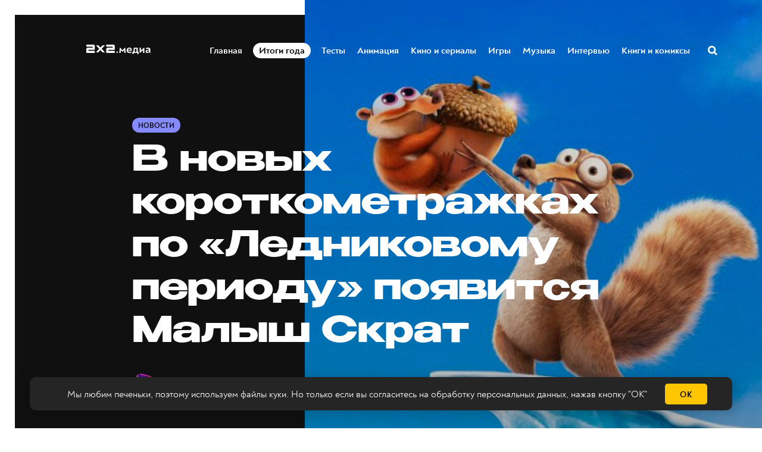

--- FILE ---
content_type: text/html; charset=utf-8
request_url: https://media.2x2tv.ru/skrat-korotkometrazhki/
body_size: 22774
content:
<!DOCTYPE html>
<html lang="ru">
  <head>
        <!-- Yandex.Metrika counter --> <script type="text/javascript" > (function(m,e,t,r,i,k,a){m[i]=m[i]||function(){(m[i].a=m[i].a||[]).push(arguments)}; m[i].l=1*new Date();k=e.createElement(t),a=e.getElementsByTagName(t)[0],k.async=1,k.src=r,a.parentNode.insertBefore(k,a)}) (window, document, "script", "https://mc.yandex.ru/metrika/tag.js", "ym"); ym(5137078, "init", { clickmap:true, trackLinks:true, accurateTrackBounce:true, webvisor:true, trackHash:true }); window.yaCounter=5137078;</script> <noscript><div><img src="https://mc.yandex.ru/watch/5137078" style="position:absolute; left:-9999px;" alt="" /></div></noscript> <!-- /Yandex.Metrika counter -->
        <!-- Matomo Tag Manager -->
        <script>
          var matomoContainer = window.location.hostname === 'dev-media.2x2tv.ru' ? 'container_eu9VYVGJ_dev_a6b50717d47260b09785045b.js' : 'container_eu9VYVGJ.js';
          var _mtm = window._mtm = window._mtm || [];
          _mtm.push({'mtm.startTime': (new Date().getTime()), 'event': 'mtm.Start'});
          (function() {
            var d=document, g=d.createElement('script'), s=d.getElementsByTagName('script')[0];
            g.async=true; g.src='https://matomo.2x2tv.ru:443/js/' + matomoContainer; s.parentNode.insertBefore(g,s);
          })();
        </script>
        <!-- End Matomo Tag Manager -->
        <meta charset="utf-8">
        <meta http-equiv="X-UA-Compatible" content="IE=edge">
                <title>В новых короткометражках по «Ледниковому периоду» появится Малыш Скрат | Новости на 2x2 | 2022</title>
            <meta name="description" content="Кажется, у Бэби Йоды появился серьёзный конкурент." />
        <meta name="HandheldFriendly" content="True">
        <meta name="viewport" content="width=device-width, initial-scale=1">
        <meta name="robots" content="index, follow, max-image-preview:large">
        <meta name="theme-color" content="#101010">
        <link rel="stylesheet" type="text/css" href="/assets/css/screen.css?v=215f90c589">
        <link rel="icon" href="/favicon.ico?v=260923" sizes="any">
<link rel="icon" href="/icon.svg?v=260923" type="image/svg+xml">
<link rel="apple-touch-icon" href="/apple-touch-icon.png?v=260923">
<link rel="manifest" href="/manifest.webmanifest">        <script>window.yaContextCb = window.yaContextCb || []</script>
<script src="https://yandex.ru/ads/system/context.js" async></script>
<script type="text/javascript" src="https://s3.wi-fi.ru/mtt/banners/libs/1.10.0/fullscreen.js"></script>        <meta property="og:locale" content="ru_RU" />
            <meta property="article:section" content="Новости" />
        <meta property="article:author" content="Варков" />
        <meta name="yandex-verification" content="9bb7ebfaff98efb3" />
<meta name="google-site-verification" content="uzJZfQAP4flaWp-JAmROGJ6X33jwFyKWnFaJw7DitXs" />        <link rel="canonical" href="https://media.2x2tv.ru/skrat-korotkometrazhki/" />
    <meta name="referrer" content="no-referrer-when-downgrade" />
    
    <meta property="og:site_name" content="2х2.медиа" />
    <meta property="og:type" content="article" />
    <meta property="og:title" content="В новых короткометражках по «Ледниковому периоду» появится Малыш Скрат" />
    <meta property="og:description" content="Кажется, у Бэби Йоды появился серьёзный конкурент." />
    <meta property="og:url" content="https://media.2x2tv.ru/skrat-korotkometrazhki/" />
    <meta property="og:image" content="https://media.2x2tv.ru/content/images/2022/02/2x2-snippet_fb_tw__title-subtitle-vertical-------50.jpg" />
    <meta property="article:published_time" content="2022-02-22T22:07:56.000Z" />
    <meta property="article:modified_time" content="2022-02-22T22:07:56.000Z" />
    <meta property="article:tag" content="Новости" />
    
    <meta property="article:publisher" content="https://www.facebook.com/2x2tv" />
    <meta name="twitter:card" content="summary_large_image" />
    <meta name="twitter:title" content="В новых короткометражках по «Ледниковому периоду» появится Малыш Скрат" />
    <meta name="twitter:description" content="Кажется, у Бэби Йоды появился серьёзный конкурент." />
    <meta name="twitter:url" content="https://media.2x2tv.ru/skrat-korotkometrazhki/" />
    <meta name="twitter:image" content="https://media.2x2tv.ru/content/images/2022/02/2x2-snippet_fb_tw__title-subtitle-vertical-------51.jpg" />
    <meta name="twitter:label1" content="Written by" />
    <meta name="twitter:data1" content="Варков" />
    <meta name="twitter:label2" content="Filed under" />
    <meta name="twitter:data2" content="Новости" />
    <meta name="twitter:site" content="@2x2tv_ru" />
    <meta name="twitter:creator" content="@d_varkov" />
    <meta property="og:image:width" content="1200" />
    <meta property="og:image:height" content="630" />
    
    <meta name="generator" content="Ghost 5.3" />
    <link rel="alternate" type="application/rss+xml" title="2х2.медиа" href="https://media.2x2tv.ru/rss/" />
    
    <script defer src="https://unpkg.com/@tryghost/sodo-search@~1.0.0/umd/sodo-search.min.js" data-sodo-search="https://media.2x2tv.ru/" data-version="1.0.0" data-key="bf6cd16b41b6b8497141beb10f" crossorigin="anonymous"></script>
    <script defer src="/public/cards.min.js?v=215f90c589"></script>
    <link rel="stylesheet" type="text/css" href="/public/cards.min.css?v=215f90c589">
    <style>
    .page-error-custom .section-blog-wrap {
        min-height: 100vh;
    }
    
    .gh-head-menu li a[href$="/tag/punk/"] {
		color: #ffc600;
	}
    
    .js-reframe iframe.interact-app-container, .js-reframe iframe[id^="madtest-widget-iframe"], .js-reframe iframe[id^="telegram-post-"] {position: relative!important}
</style>
<style>
    .ghost-flex {
    	display: flex;
        flex-wrap: nowrap;
        margin-bottom: 30px;
        margin-top: -20px;
    }
    
    .ghost-flex > div {
    	flex: 1;
    }
    
    .ghost-flex > div:first-of-type {
		margin-right: 15px;
    }
    
    .ghost-flex > div:last-of-type {
		margin-left: 15px;
    }
    
    @media (max-width: 767px) {
        .ghost-flex {
        	flex-direction: column;
		}
        
        .ghost-flex > div:first-of-type {
			margin-right: 0;
    	}
    
        .ghost-flex > div:last-of-type {
            margin-left: 0;
        }
    }
</style>


<style>
@charset "UTF-8";:root {--animate-duration: 1s;--animate-delay: 1s;--animate-repeat: 1;}.animate__animated {-webkit-animation-duration: 1s;animation-duration: 1s;-webkit-animation-duration: var(--animate-duration);animation-duration: var(--animate-duration);-webkit-animation-fill-mode: both;animation-fill-mode: both;}.animate__animated.animate__infinite {-webkit-animation-iteration-count: infinite;animation-iteration-count: infinite;}.animate__animated.animate__repeat-1 {-webkit-animation-iteration-count: 1;animation-iteration-count: 1;-webkit-animation-iteration-count: var(--animate-repeat);animation-iteration-count: var(--animate-repeat);}.animate__animated.animate__repeat-2 {-webkit-animation-iteration-count: 2;animation-iteration-count: 2;-webkit-animation-iteration-count: calc(var(--animate-repeat)*2);animation-iteration-count: calc(var(--animate-repeat)*2);}.animate__animated.animate__repeat-3 {-webkit-animation-iteration-count: 3;animation-iteration-count: 3;-webkit-animation-iteration-count: calc(var(--animate-repeat)*3);animation-iteration-count: calc(var(--animate-repeat)*3);}.animate__animated.animate__delay-1s {-webkit-animation-delay: 1s;animation-delay: 1s;-webkit-animation-delay: var(--animate-delay);animation-delay: var(--animate-delay);}.animate__animated.animate__delay-2s {-webkit-animation-delay: 2s;animation-delay: 2s;-webkit-animation-delay: calc(var(--animate-delay)*2);animation-delay: calc(var(--animate-delay)*2);}.animate__animated.animate__delay-3s {-webkit-animation-delay: 3s;animation-delay: 3s;-webkit-animation-delay: calc(var(--animate-delay)*3);animation-delay: calc(var(--animate-delay)*3);}.animate__animated.animate__delay-4s {-webkit-animation-delay: 4s;animation-delay: 4s;-webkit-animation-delay: calc(var(--animate-delay)*4);animation-delay: calc(var(--animate-delay)*4);}.animate__animated.animate__delay-5s {-webkit-animation-delay: 5s;animation-delay: 5s;-webkit-animation-delay: calc(var(--animate-delay)*5);animation-delay: calc(var(--animate-delay)*5);}.animate__animated.animate__faster {-webkit-animation-duration: .5s;animation-duration: .5s;-webkit-animation-duration: calc(var(--animate-duration)/2);animation-duration: calc(var(--animate-duration)/2);}.animate__animated.animate__fast {-webkit-animation-duration: .8s;animation-duration: .8s;-webkit-animation-duration: calc(var(--animate-duration)*0.8);animation-duration: calc(var(--animate-duration)*0.8);}.animate__animated.animate__slow {-webkit-animation-duration: 2s;animation-duration: 2s;-webkit-animation-duration: calc(var(--animate-duration)*2);animation-duration: calc(var(--animate-duration)*2);}.animate__animated.animate__slower {-webkit-animation-duration: 3s;animation-duration: 3s;-webkit-animation-duration: calc(var(--animate-duration)*3);animation-duration: calc(var(--animate-duration)*3);}@media (prefers-reduced-motion:reduce),print {.animate__animated {-webkit-animation-duration: 1ms!important;animation-duration: 1ms!important;-webkit-transition-duration: 1ms!important;transition-duration: 1ms!important;-webkit-animation-iteration-count: 1!important;animation-iteration-count: 1!important;}.animate__animated[class*=Out] {opacity: 0;}}@-webkit-keyframes pulse {0% {-webkit-transform: scaleX(1);transform: scaleX(1);}50% {-webkit-transform: scale3d(1.05,1.05,1.05);transform: scale3d(1.05,1.05,1.05);}to {-webkit-transform: scaleX(1);transform: scaleX(1);}}@keyframes pulse {0% {-webkit-transform: scaleX(1);transform: scaleX(1);}50% {-webkit-transform: scale3d(1.05,1.05,1.05);transform: scale3d(1.05,1.05,1.05);}to {-webkit-transform: scaleX(1);transform: scaleX(1);}}.animate__pulse {-webkit-animation-name: pulse;animation-name: pulse;-webkit-animation-timing-function: ease-in-out;animation-timing-function: ease-in-out;}.animate__shakeY {-webkit-animation-name: shakeY;animation-name: shakeY;}@-webkit-keyframes headShake {0% {-webkit-transform: translateX(0);transform: translateX(0);}6.5% {-webkit-transform: translateX(-6px) rotateY(-9deg);transform: translateX(-6px) rotateY(-9deg);}18.5% {-webkit-transform: translateX(5px) rotateY(7deg);transform: translateX(5px) rotateY(7deg);}31.5% {-webkit-transform: translateX(-3px) rotateY(-5deg);transform: translateX(-3px) rotateY(-5deg);}43.5% {-webkit-transform: translateX(2px) rotateY(3deg);transform: translateX(2px) rotateY(3deg);}50% {-webkit-transform: translateX(0);transform: translateX(0);}}@keyframes headShake {0% {-webkit-transform: translateX(0);transform: translateX(0);}6.5% {-webkit-transform: translateX(-6px) rotateY(-9deg);transform: translateX(-6px) rotateY(-9deg);}18.5% {-webkit-transform: translateX(5px) rotateY(7deg);transform: translateX(5px) rotateY(7deg);}31.5% {-webkit-transform: translateX(-3px) rotateY(-5deg);transform: translateX(-3px) rotateY(-5deg);}43.5% {-webkit-transform: translateX(2px) rotateY(3deg);transform: translateX(2px) rotateY(3deg);}50% {-webkit-transform: translateX(0);transform: translateX(0);}}.animate__headShake {-webkit-animation-timing-function: ease-in-out;animation-timing-function: ease-in-out;-webkit-animation-name: headShake;animation-name: headShake;}
</style>
<style>@-webkit-keyframes flash{0%,50%,to{opacity:1}25%,75%{opacity:0}}@keyframes flash{0%,50%,to{opacity:1}25%,75%{opacity:0}}.animate__flash{-webkit-animation-name:flash;animation-name:flash}</style>

<style>
.gh-head-menu li a[href$="/tag/itogi-goda/"] {
	display: block;
    will-change: transform;
    color: black;
    background-color: white;
    padding: 3px 10px !important;
    border-radius: 13px;
}
    
    @media (max-width: 1023px) {
		.gh-head-menu li a[href$="/tag/itogi-goda/"] {
border-radius: 15px;
        }
    }
</style>
<style>
.tag-svg {
	z-index: 1;
    }
</style><style>:root {--ghost-accent-color: #15171A;}</style>

  </head>
  <body class="post-template tag-news">
        <!--AdFox START-->
<!--mttech-->
<!--Площадка: GPM_2x2tv.ru / media.2x2tv.ru / GPM_2x2tv.ru_Fullscreen+Layer+Extender-->
<!--Категория: <не задана>-->
<!--Тип баннера: D_Billboard-->
<div id="adfox_164214674437048092"></div>

<script>
    window.MTT.fullscreen({
        adfox: {
            ownerId: 277740, //
            params: {
                p1: 'csedj',
                p2: 'gdxc',
            },
        },
    }).run();

    async function code() {
        let promise = new Promise((resolve, reject) => {
            const elem = document.querySelector('.mtt-fullscreen');
            setTimeout(() => resolve((elem.getAttribute('style') !== 'visibility: hidden;') ? 13000 : 1000), 3000)
        });

        let result = await promise;
        function getCookie(name) {
            let matches = document.cookie.match(new RegExp(
                    "(?:^|; )" + name.replace(/([\.$?*|{}\(\)\[\]\\\/\+^])/g, '\\$1') + "=([^;]*)"
            ));

            return matches ? decodeURIComponent(matches[1]) : undefined;
        };

        let timer1 = setInterval(() => {
            if (document.querySelector('.mtt-fullscreen')) {
                let block = document.querySelector('.mtt-fullscreen');

                block.addEventListener('click', event => {
                    if (event.target === document.querySelector('.mtt-fullscreen-skip-btn') || event.target === document.querySelector('.mtt-fullscreen-skip-cross')) {
                        clearInterval(timer);

                        let timeToClick = getCookie('hideModal') ? 1000 : 3000;
                        setTimeout(function() {
                            window.yaContextCb.push(()=>{
                                Ya.adfoxCode.create({
                                    ownerId: 277740,
                                    containerId: 'adfox_164214674437048092',
                                    params: {
                                        p1: 'csekc',
                                        p2: 'gdyl'
                                    }
                                })
                            })
                        }, timeToClick);
                    }
                });

                clearInterval(timer1);
            }
        }, 500);

        let timeToResult = result + (getCookie('hideModal') ? 0 : 2000);

        let timer = setTimeout(function () {
            window.yaContextCb.push(()=>{
                Ya.adfoxCode.create({
                    ownerId: 277740,
                    containerId: 'adfox_164214674437048092',
                    params: {
                        p1: 'csekc',
                        p2: 'gdyl'
                    }
                })
            })
        }, timeToResult);
    }

    code();
</script>    <div class="blog-overlay">
      <div class="section-blog-wrap hash-adult hash-full hash-selection hash-slider">
        <div class="section-blog-content">
          
          <header id="gh-head" class="gh-head ">
    <nav class="gh-head-inner inner gh-container">

        <div class="gh-head-brand">
            <div class="is-logo">
                <a class="gh-head-logo" href="https://media.2x2tv.ru">
                        <img src="https://media.2x2tv.ru/content/images/2023/10/2x2-logo-1-99.svg" alt="2х2.медиа" />
                </a>
            </div>
            <a class="gh-burger" role="button">
                <div class="gh-burger-box">
                    <div class="gh-burger-inner"></div>
                </div>
            </a>
        </div>
        <div class="gh-head-menu">
                <li>
        <a href="https://media.2x2tv.ru/">Главная<span class="blog-nav-dot blog-detail-dot"></span></a>
    </li>
    <li>
        <a href="https://media.2x2tv.ru/tag/itogi-goda/">Итоги года<span class="blog-nav-dot blog-detail-dot"></span></a>
    </li>
    <li>
        <a href="https://media.2x2tv.ru/tag/tests/">Тесты<span class="blog-nav-dot blog-detail-dot"></span></a>
    </li>
    <li>
        <a href="https://media.2x2tv.ru/tag/animation/">Анимация<span class="blog-nav-dot blog-detail-dot"></span></a>
    </li>
    <li>
        <a href="https://media.2x2tv.ru/tag/movies/">Кино и сериалы<span class="blog-nav-dot blog-detail-dot"></span></a>
    </li>
    <li>
        <a href="https://media.2x2tv.ru/tag/games/">Игры<span class="blog-nav-dot blog-detail-dot"></span></a>
    </li>
    <li>
        <a href="https://media.2x2tv.ru/tag/music/">Музыка<span class="blog-nav-dot blog-detail-dot"></span></a>
    </li>
    <li>
        <a href="https://media.2x2tv.ru/tag/interview/">Интервью<span class="blog-nav-dot blog-detail-dot"></span></a>
    </li>
    <li>
        <a href="https://media.2x2tv.ru/tag/books/">Книги и комиксы<span class="blog-nav-dot blog-detail-dot"></span></a>
    </li>

            <li class="search-open"><a href="javascript:void(0)">Поиск</a><svg role="img" viewBox="0 0 24 24" xmlns="http://www.w3.org/2000/svg"><path d="M18.420346,15.5800244 L24,21.1596784 L21.1596784,24 L15.5800244,18.420346 C13.9925104,19.4717887 12.088789,20.0841064 10.0420532,20.0841064 C4.49598037,20.0841064 0,15.5881261 0,10.0420532 C0,4.49598037 4.49598037,0 10.0420532,0 C15.5881261,0 20.0841064,4.49598037 20.0841064,10.0420532 C20.0841064,12.088789 19.4717887,13.9925104 18.420346,15.5800244 Z M10.0420532,16.0672851 C13.3696969,16.0672851 16.0672851,13.3696969 16.0672851,10.0420532 C16.0672851,6.71440951 13.3696969,4.01682129 10.0420532,4.01682129 C6.71440951,4.01682129 4.01682129,6.71440951 4.01682129,10.0420532 C4.01682129,13.3696969 6.71440951,16.0672851 10.0420532,16.0672851 Z"/></svg></li>        </div>
        <div class="gh-head-actions">
            <div class="gh-social">
                <ul class="socials">
    <li class="socials__item">
        <a href="https://vk.com/2x2tv" title="Вконтакте" target="_blank" rel="nofollow">
            <img src="/assets/images/share/vk.svg?v=215f90c589" alt="Вконтакте">
        </a>
    </li>
    <li class="socials__item">
        <a href="https://ok.ru/2x2tv" title="Одноклассники" target="_blank" rel="nofollow">
            <img src="/assets/images/share/odnoklassniki.svg?v=215f90c589" alt="Одноклассники">
        </a>
    </li>
    <li class="socials__item">
        <a href="https://t.me/telekanal2x2" title="Телеканал 2х2" target="_blank" rel="nofollow">
            <img src="/assets/images/share/telegram.svg?v=215f90c589" alt="Telegram">
        </a>
    </li>
    <li class="socials__item">
        <a href="https://t.me/media2x2" title="2x2.медиа" target="_blank" rel="nofollow">
            <img src="/assets/images/share/telegram.svg?v=215f90c589" alt="Telegram">
        </a>
    </li>
    <li class="socials__item hidden">
        <a href="https://discord.com/invite/4Tp3QbG" title="Discord" target="_blank" rel="nofollow">
            <img src="/assets/images/share/discord.svg?v=215f90c589" alt="Discord">
        </a>
    </li>
    <li class="socials__item hidden">
        <a href="https://rutube.ru/feeds/2x2/" title="Rutube" target="_blank" rel="nofollow">
            <img src="/assets/images/share/rutube.svg?v=215f90c589" alt="Rutube">
        </a>
    </li>
    <li class="socials__item hidden">
        <a href="https://2x2tv.ru/~ufTOf" title="Телеканал 2х2" target="_blank" rel="nofollow">
            <img src="/assets/images/share/dzen.svg?v=215f90c589" alt="Телеканал 2х2">
        </a>
    </li>
    <li class="socials__item hidden">
        <a href="https://2x2tv.ru/~F2J7b" title="2х2.медиа" target="_blank" rel="nofollow">
            <img src="/assets/images/share/dzen.svg?v=215f90c589" alt="2х2.медиа">
        </a>
    </li>
    <li class="socials__item hidden">
        <a href="https://yappy.media/profile/041e8a660ba54c2e96098bae6395e1ff" title="Телеканал 2х2" target="_blank" rel="nofollow">
            <img src="/assets/images/share/yappy.svg?v=215f90c589" alt="Телеканал 2х2">
        </a>
    </li>
    <li class="socials__item hidden">
        <a href="https://yappy.media/profile/2beaaa9c7af44723986253f174a16f93" title="Новости" target="_blank" rel="nofollow">
            <img src="/assets/images/share/yappy.svg?v=215f90c589" alt="Новости">
        </a>
    </li>
</ul>            </div>
        </div>
    </nav>
</header>

<script>
    const burger = document.querySelector('.gh-burger'),
            bodyEl = document.querySelector('body');

    burger && burger.addEventListener('click', function () {
        bodyEl.classList.toggle('gh-head-open');
    });
</script>
          <article class="section-post news-post current-post" data-url=/skrat-korotkometrazhki/ data-title="В новых короткометражках по «Ледниковому периоду» появится Малыш Скрат | Новости на 2x2 | 2022">
	<div class="section-post-title">
        <div class="post-title-image blog-image">
            <img src="/assets/images/age.svg?v=215f90c589" class="age-icon" alt="18+">
            <img class="resize-image" decoding="async" loading="lazy"
                 title="Кажется, у Бэби Йоды появился серьёзный конкурент. - 2х2,  23.02.2022" alt="В новых короткометражках по «Ледниковому периоду» появится Малыш Скрат"
                 srcset="/content/images/size/h550/2022/02/scrat------.jpg 640w, /content/images/size/w1440h1080/2022/02/scrat------.jpg 1280w, /content/images/size/w1440h1440/2022/02/scrat------.jpg 1920w"
                 src="/content/images/size/w1440h1440/2022/02/scrat------.jpg"/>
        </div>
		<div class="post-title-wrap blog-flex">
			<div class="post-title-content">
				<div class="blog-tags-wrap">
					<a class="blog-tags blog-tag blog-detail-bg label news" href="/tag/news/">Новости</a>
				</div>
				<h1>В новых короткометражках по «Ледниковому периоду» появится Малыш Скрат</h1>
				<div class="blog-meta blog-flex">
					<a href="/author/varkov/" class="blog-profile-image" style="background-image: url(/content/images/size/w100h100/2025/03/IMG_4273.PNG)"></a>
					<div class="meta-author-wrap">
                                    <a href="/author/varkov/">Варков</a>
						<time datetime="2022-02-23">— 4 года назад</time>
					</div>
				</div>
                <ul class="post-sharing">
    <li class="post-sharing__item">
        <a href="https://vk.com/share.php?url=https://media.2x2tv.ru/skrat-korotkometrazhki/&title=%D0%92%20%D0%BD%D0%BE%D0%B2%D1%8B%D1%85%20%D0%BA%D0%BE%D1%80%D0%BE%D1%82%D0%BA%D0%BE%D0%BC%D0%B5%D1%82%D1%80%D0%B0%D0%B6%D0%BA%D0%B0%D1%85%20%D0%BF%D0%BE%20%C2%AB%D0%9B%D0%B5%D0%B4%D0%BD%D0%B8%D0%BA%D0%BE%D0%B2%D0%BE%D0%BC%D1%83%20%D0%BF%D0%B5%D1%80%D0%B8%D0%BE%D0%B4%D1%83%C2%BB%20%D0%BF%D0%BE%D1%8F%D0%B2%D0%B8%D1%82%D1%81%D1%8F%20%D0%9C%D0%B0%D0%BB%D1%8B%D1%88%20%D0%A1%D0%BA%D1%80%D0%B0%D1%82" rel="nofollow"
        onclick="window.open(this.href, 'vkontakte-share','width=580,height=296');return false;">
            <img src="/assets/images/share/vk.svg?v=215f90c589" alt="Вконтакте">
        </a>
    </li>
    <li class="post-sharing__item">
        <a href="https://t.me/share/url?url=https://media.2x2tv.ru/skrat-korotkometrazhki/&text=%D0%92%20%D0%BD%D0%BE%D0%B2%D1%8B%D1%85%20%D0%BA%D0%BE%D1%80%D0%BE%D1%82%D0%BA%D0%BE%D0%BC%D0%B5%D1%82%D1%80%D0%B0%D0%B6%D0%BA%D0%B0%D1%85%20%D0%BF%D0%BE%20%C2%AB%D0%9B%D0%B5%D0%B4%D0%BD%D0%B8%D0%BA%D0%BE%D0%B2%D0%BE%D0%BC%D1%83%20%D0%BF%D0%B5%D1%80%D0%B8%D0%BE%D0%B4%D1%83%C2%BB%20%D0%BF%D0%BE%D1%8F%D0%B2%D0%B8%D1%82%D1%81%D1%8F%20%D0%9C%D0%B0%D0%BB%D1%8B%D1%88%20%D0%A1%D0%BA%D1%80%D0%B0%D1%82" rel="nofollow"
        onclick="window.open(this.href, 'telegram-share','width=600,height=450');return false;">
            <img src="/assets/images/share/telegram.svg?v=215f90c589" alt="Telegram">
        </a>
    </li>
    <li class="post-sharing__item">
        <a href="https://connect.ok.ru/offer?url=https://media.2x2tv.ru/skrat-korotkometrazhki/&title=%D0%92%20%D0%BD%D0%BE%D0%B2%D1%8B%D1%85%20%D0%BA%D0%BE%D1%80%D0%BE%D1%82%D0%BA%D0%BE%D0%BC%D0%B5%D1%82%D1%80%D0%B0%D0%B6%D0%BA%D0%B0%D1%85%20%D0%BF%D0%BE%20%C2%AB%D0%9B%D0%B5%D0%B4%D0%BD%D0%B8%D0%BA%D0%BE%D0%B2%D0%BE%D0%BC%D1%83%20%D0%BF%D0%B5%D1%80%D0%B8%D0%BE%D0%B4%D1%83%C2%BB%20%D0%BF%D0%BE%D1%8F%D0%B2%D0%B8%D1%82%D1%81%D1%8F%20%D0%9C%D0%B0%D0%BB%D1%8B%D1%88%20%D0%A1%D0%BA%D1%80%D0%B0%D1%82" rel="nofollow"
        onclick="window.open(this.href, 'odnoklassnik-share','width=580,height=296');return false;">
            <img src="/assets/images/share/odnoklassniki.svg?v=215f90c589" alt="Одноклассники">
        </a>
    </li>
</ul>			</div>
		</div>
	</div>
	<div class="section-post-content blog-detail-post blog-detail-hover">
		<div class="post-wrapper-js" data-reading="2">
            <p>На Disney+ <a href="https://collider.com/ice-age-scrat-tales-tv-series-poster-images-disney-plus/">выйдет</a> серия короткометражек Ice Age: Scrat Tales — в шести коротких мультфильмах расскажут новые истории во вселенной «Ледникового периода», а главным героем станет знаменитая белка Скрат. В сети появились первые кадры из короткометражек, и на них можно увидеть новую белку.</p><figure class="kg-card kg-bookmark-card"><a class="kg-bookmark-container" href="https://media.2x2tv.ru/belka-lednikovyi-period/"><div class="kg-bookmark-content"><div class="kg-bookmark-title">Курс мотивации от белки из «Ледникового периода»</div><div class="kg-bookmark-description">Эффективный курс от самого упёртого героя мультфильмов.</div><div class="kg-bookmark-metadata"><img class="kg-bookmark-icon" src="https://media.2x2tv.ru/apple-touch-icon.png"><span class="kg-bookmark-author">2х2.медиа</span><span class="kg-bookmark-publisher">Наталья Лобачёва</span></div></div><div class="kg-bookmark-thumbnail"><img src="https://media.2x2tv.ru/content/images/2022/01/2x2-snippet_fb_tw__title-subtitle-vertical-27.jpg"></div></a></figure><p>Серия короткометражек была закончена Disney, но начинали её ещё до <a href="https://media.2x2tv.ru/disney-zakryvaiet-studiiu-blue-sky/">закрытия студии Blue Sky Studios</a> в 2020 году. В 2021-м, кстати, вышел новый полнометражный «Ледниковый период», но в нём создатели допустили одну роковую ошибку — <a href="https://media.2x2tv.ru/ice-age-adventures-buck-wild/">в нём не было Скрата</a>! </p><figure class="kg-card kg-gallery-card kg-width-wide kg-card-hascaption"><div class="kg-gallery-container"><div class="kg-gallery-row"><div class="kg-gallery-image"><img src="https://media.2x2tv.ru/content/images/2022/02/ScratTales-E3_03005201A.jpg" width="2000" height="1125" loading="lazy" alt srcset="https://media.2x2tv.ru/content/images/size/w600/2022/02/ScratTales-E3_03005201A.jpg 600w, https://media.2x2tv.ru/content/images/size/w1000/2022/02/ScratTales-E3_03005201A.jpg 1000w, https://media.2x2tv.ru/content/images/size/w1600/2022/02/ScratTales-E3_03005201A.jpg 1600w, https://media.2x2tv.ru/content/images/size/w2400/2022/02/ScratTales-E3_03005201A.jpg 2400w" sizes="(min-width: 720px) 720px"></div><div class="kg-gallery-image"><img src="https://media.2x2tv.ru/content/images/2022/02/ScratTales-E4_04021102A.jpg" width="2000" height="1125" loading="lazy" alt srcset="https://media.2x2tv.ru/content/images/size/w600/2022/02/ScratTales-E4_04021102A.jpg 600w, https://media.2x2tv.ru/content/images/size/w1000/2022/02/ScratTales-E4_04021102A.jpg 1000w, https://media.2x2tv.ru/content/images/size/w1600/2022/02/ScratTales-E4_04021102A.jpg 1600w, https://media.2x2tv.ru/content/images/size/w2400/2022/02/ScratTales-E4_04021102A.jpg 2400w" sizes="(min-width: 720px) 720px"></div><div class="kg-gallery-image"><img src="https://media.2x2tv.ru/content/images/2022/02/ScratTales-E5_05001603A.jpg" width="2000" height="1125" loading="lazy" alt srcset="https://media.2x2tv.ru/content/images/size/w600/2022/02/ScratTales-E5_05001603A.jpg 600w, https://media.2x2tv.ru/content/images/size/w1000/2022/02/ScratTales-E5_05001603A.jpg 1000w, https://media.2x2tv.ru/content/images/size/w1600/2022/02/ScratTales-E5_05001603A.jpg 1600w, https://media.2x2tv.ru/content/images/size/w2400/2022/02/ScratTales-E5_05001603A.jpg 2400w" sizes="(min-width: 720px) 720px"></div></div></div><figcaption>Кадры из Ice Age: Scrat Tales / Disney+</figcaption></figure><p>Слоган новых эпизодов: «Орешек далеко от дерева не падает». В короткометражках Скрат почувствует себя в новой роли — он попробует побыть отцом для Малыша Скрата (все совпадения с Бэби Йодой, разумеется, случайны). Крис Уэдж озвучит саблезубого любимца публики, а новичку достался голос Кари Уолгрин. Все эпизоды появятся на Disney+ 13 апреля.</p>
        </div>

            <section id="author" class="author-wrap author section  with-avatar">
        <div class="avatar">
                <a href="/author/varkov/" class="translate-effect thumb"><span class="fullimage cover" style="background-image: url( /content/images/size/w160h160/2025/03/IMG_4273.PNG );"></span></a>
        </div>
        <div class="info">
            <div class="name__wrapper">
                <div class="title author-name gradient-effect" data-nosnippet><a href="/author/varkov/">Варков</a></div>
                    <p data-nosnippet>Проработал несколько лет в магазине комиксов. Писал о книжках с картинками, пока продавал их. Создал раздел комиксов на «Канобу» и спецвыпуск «Мира Фантастики». Развивал 2х2.медиа.
</p>
            </div>
        </div>
    </section>
                <div class="more">
            <div class="more__title" data-nosnippet>Читайте ещё</div>
            <div class="tabs">
                <div class="tabs__buttons js-tabs-buttons">
                    <div class="tabs__button active" data-nosnippet>Рекомендуем</div>
                    <div class="tabs__button" data-nosnippet>Популярное</div>
                </div>

                <div class="tabs__containers js-tabs-containers">
                    <div class="tabs__container active">
                        <div class="quotiq">
                            <script data-qtq-id="pWTEkavMOPbO" data-qtq-partner="2x2" src="https://quotiq.ru/widgets/widget.2x2.js" async ></script>
                        </div>
                    </div>
                    <div class="tabs__container">
                        <div class="more-block">
                            <ul class="more-block__list">
                                    <li class="more-block__item" data-id="69738a73a60be202631f8607" data-time="17 часов назад">
                                        <a href="/fable-news/" class="more-block__img-wrapper"><div class="more-block__pic lazyload" data-src="/content/images/size/w360h360/2026/01/newfablee.jpg"></div></a>
                                        <div class="more-block__wrapper">
                                            <div class="more-block__links">
                                                    <div class="more-block__tags label news" data-nosnippet>
                                                        <a href="/tag/news/">Новости</a>
                                                    </div>
                                            </div>
                                            <div class="more-block__title" data-nosnippet>
                                                <a href="/fable-news/">Разработчики перезапуска Fable поделились подробностями о проекте</a>
                                            </div>
                                                <div class="more-block__author" data-nosnippet>
                                                        <a href="/author/siemion/"><div style="background-image: url(/content/images/size/w60h60/2022/12/---------9.jpg)" class="more-block__author-img"></div></a>
                                                    <a href="/author/siemion/">Семён Трясин</a>
                                                </div>
                                        </div>
                                    </li>
                                    <li class="more-block__item" data-id="69723000a60be202631f7fa5" data-time="2 дня назад">
                                        <a href="/oscar-2026-nominaciya/" class="more-block__img-wrapper"><div class="more-block__pic lazyload" data-src="/content/images/size/w360h360/2026/01/c9d8b7277b076d491b4f255fd60ff7e4.png"></div></a>
                                        <div class="more-block__wrapper">
                                            <div class="more-block__links">
                                                    <div class="more-block__tags label news" data-nosnippet>
                                                        <a href="/tag/news/">Новости</a>
                                                    </div>
                                            </div>
                                            <div class="more-block__title" data-nosnippet>
                                                <a href="/oscar-2026-nominaciya/">Объявлены номинанты на «Оскар 2026»</a>
                                            </div>
                                                <div class="more-block__author" data-nosnippet>
                                                        <a href="/author/masha-miedviedieva/"><div style="background-image: url(/content/images/size/w60h60/2025/12/photo_2025-12-03_15-06-23-1.jpg)" class="more-block__author-img"></div></a>
                                                    <a href="/author/masha-miedviedieva/">Маша Медведева</a>
                                                </div>
                                        </div>
                                    </li>
                                    <li class="more-block__item" data-id="69720d5da60be202631f7c62" data-time="2 дня назад">
                                        <a href="/ubisoft-reset/" class="more-block__img-wrapper"><div class="more-block__pic lazyload" data-src="/content/images/size/w360h360/2026/01/princeubisoftcoveeeer.jpg"></div></a>
                                        <div class="more-block__wrapper">
                                            <div class="more-block__links">
                                                    <div class="more-block__tags label news" data-nosnippet>
                                                        <a href="/tag/news/">Новости</a>
                                                    </div>
                                            </div>
                                            <div class="more-block__title" data-nosnippet>
                                                <a href="/ubisoft-reset/">Ubisoft отменила ремейк Prince of Persia: The Sands of Time и начала творческую перезагрузку</a>
                                            </div>
                                                <div class="more-block__author" data-nosnippet>
                                                        <a href="/author/siemion/"><div style="background-image: url(/content/images/size/w60h60/2022/12/---------9.jpg)" class="more-block__author-img"></div></a>
                                                    <a href="/author/siemion/">Семён Трясин</a>
                                                </div>
                                        </div>
                                    </li>
                                    <li class="more-block__item" data-id="69709829a60be202631f738b" data-time="3 дня назад">
                                        <a href="/mappa-netflix-anons/" class="more-block__img-wrapper"><div class="more-block__pic lazyload" data-src="/content/images/size/w360h360/2026/01/1765114243398026349.jpg"></div></a>
                                        <div class="more-block__wrapper">
                                            <div class="more-block__links">
                                                    <div class="more-block__tags label news" data-nosnippet>
                                                        <a href="/tag/news/">Новости</a>
                                                    </div>
                                            </div>
                                            <div class="more-block__title" data-nosnippet>
                                                <a href="/mappa-netflix-anons/">Netflix и MAPPA заключили эксклюзивное партнёрство</a>
                                            </div>
                                                <div class="more-block__author" data-nosnippet>
                                                        <a href="/author/masha-miedviedieva/"><div style="background-image: url(/content/images/size/w60h60/2025/12/photo_2025-12-03_15-06-23-1.jpg)" class="more-block__author-img"></div></a>
                                                    <a href="/author/masha-miedviedieva/">Маша Медведева</a>
                                                </div>
                                        </div>
                                    </li>
                                    <li class="more-block__item" data-id="696a13a8a60be202631f648f" data-time="8 дней назад">
                                        <a href="/martin-interview-tezisy/" class="more-block__img-wrapper"><div class="more-block__pic lazyload" data-src="/content/images/size/w360h360/2026/01/Image-6.jpg"></div></a>
                                        <div class="more-block__wrapper">
                                            <div class="more-block__links">
                                                    <div class="more-block__tags label news" data-nosnippet>
                                                        <a href="/tag/news/">Новости</a>
                                                    </div>
                                            </div>
                                            <div class="more-block__title" data-nosnippet>
                                                <a href="/martin-interview-tezisy/">Джордж Мартин о конфликте с авторами «Дома дракона» и будущем вселенной «Игры престолов»</a>
                                            </div>
                                                <div class="more-block__author" data-nosnippet>
                                                        <a href="/author/masha-miedviedieva/"><div style="background-image: url(/content/images/size/w60h60/2025/12/photo_2025-12-03_15-06-23-1.jpg)" class="more-block__author-img"></div></a>
                                                    <a href="/author/masha-miedviedieva/">Маша Медведева</a>
                                                </div>
                                        </div>
                                    </li>
                                    <li class="more-block__item" data-id="696a2d4ea60be202631f6605" data-time="8 дней назад">
                                        <a href="/kathleen-kennedy-star-wars/" class="more-block__img-wrapper"><div class="more-block__pic lazyload" data-src="/content/images/size/w360h360/2026/01/----.jpeg"></div></a>
                                        <div class="more-block__wrapper">
                                            <div class="more-block__links">
                                                    <div class="more-block__tags label news" data-nosnippet>
                                                        <a href="/tag/news/">Новости</a>
                                                    </div>
                                            </div>
                                            <div class="more-block__title" data-nosnippet>
                                                <a href="/kathleen-kennedy-star-wars/">Кэтлин Кеннеди — ВСЁ! Глава Lucasfilm объявила об уходе с поста, преемником стал...</a>
                                            </div>
                                                <div class="more-block__author" data-nosnippet>
                                                        <a href="/author/evgeny_bel/"><div style="background-image: url(/content/images/size/w60h60/2024/03/IMG_8319.jpeg)" class="more-block__author-img"></div></a>
                                                    <a href="/author/evgeny_bel/">Евгений Белоусов</a>
                                                </div>
                                        </div>
                                    </li>
                                    <li class="more-block__item" data-id="696a00caa60be202631f637a" data-time="8 дней назад">
                                        <a href="/bitva-motorov-trailer/" class="more-block__img-wrapper"><div class="more-block__pic lazyload" data-src="/content/images/size/w360h360/2026/01/---------------4-.jpg"></div></a>
                                        <div class="more-block__wrapper">
                                            <div class="more-block__links">
                                                    <div class="more-block__tags label news" data-nosnippet>
                                                        <a href="/tag/news/">Новости</a>
                                                    </div>
                                            </div>
                                            <div class="more-block__title" data-nosnippet>
                                                <a href="/bitva-motorov-trailer/">Вышел первый тизер-трейлер фильма «Битва моторов»</a>
                                            </div>
                                                <div class="more-block__author" data-nosnippet>
                                                        <a href="/author/masha-miedviedieva/"><div style="background-image: url(/content/images/size/w60h60/2025/12/photo_2025-12-03_15-06-23-1.jpg)" class="more-block__author-img"></div></a>
                                                    <a href="/author/masha-miedviedieva/">Маша Медведева</a>
                                                </div>
                                        </div>
                                    </li>
                                    <li class="more-block__item" data-id="69665ae2a60be202631f5635" data-time="11 дней назад">
                                        <a href="/mr-burns-a-post-electric-play-film/" class="more-block__img-wrapper"><div class="more-block__pic lazyload" data-src="/content/images/size/w360h360/2026/01/bernsplaycoveeeer.jpg"></div></a>
                                        <div class="more-block__wrapper">
                                            <div class="more-block__links">
                                                    <div class="more-block__tags label news" data-nosnippet>
                                                        <a href="/tag/news/">Новости</a>
                                                    </div>
                                            </div>
                                            <div class="more-block__title" data-nosnippet>
                                                <a href="/mr-burns-a-post-electric-play-film/">По постапокалиптической пьесе о фанатах «Симпсонов» выйдет фильм</a>
                                            </div>
                                                <div class="more-block__author" data-nosnippet>
                                                        <a href="/author/siemion/"><div style="background-image: url(/content/images/size/w60h60/2022/12/---------9.jpg)" class="more-block__author-img"></div></a>
                                                    <a href="/author/siemion/">Семён Трясин</a>
                                                </div>
                                        </div>
                                    </li>
                                    <li class="more-block__item" data-id="6966562fa60be202631f560a" data-time="11 дней назад">
                                        <a href="/ataka-titanov-uspeshniy-uspeh/" class="more-block__img-wrapper"><div class="more-block__pic lazyload" data-src="/content/images/size/w360h360/2026/01/3A92D8F2-680B-4D83-8774-09AE276B0442-photoaidcom-darken.jpeg"></div></a>
                                        <div class="more-block__wrapper">
                                            <div class="more-block__links">
                                                    <div class="more-block__tags label news" data-nosnippet>
                                                        <a href="/tag/news/">Новости</a>
                                                    </div>
                                            </div>
                                            <div class="more-block__title" data-nosnippet>
                                                <a href="/ataka-titanov-uspeshniy-uspeh/">Автор «Атаки титанов» боится, что не повторит успех с новой мангой</a>
                                            </div>
                                                <div class="more-block__author" data-nosnippet>
                                                        <a href="/author/masha-miedviedieva/"><div style="background-image: url(/content/images/size/w60h60/2025/12/photo_2025-12-03_15-06-23-1.jpg)" class="more-block__author-img"></div></a>
                                                    <a href="/author/masha-miedviedieva/">Маша Медведева</a>
                                                </div>
                                        </div>
                                    </li>
                                    <li class="more-block__item" data-id="6966396da60be202631f544a" data-time="11 дней назад">
                                        <a href="/everlasting-summer-2/" class="more-block__img-wrapper"><div class="more-block__pic lazyload" data-src="/content/images/size/w360h360/2026/01/letocoooover.jpg"></div></a>
                                        <div class="more-block__wrapper">
                                            <div class="more-block__links">
                                                    <div class="more-block__tags label news" data-nosnippet>
                                                        <a href="/tag/news/">Новости</a>
                                                    </div>
                                            </div>
                                            <div class="more-block__title" data-nosnippet>
                                                <a href="/everlasting-summer-2/">Визуальная новелла «Бесконечное лето» получит продолжение</a>
                                            </div>
                                                <div class="more-block__author" data-nosnippet>
                                                        <a href="/author/siemion/"><div style="background-image: url(/content/images/size/w60h60/2022/12/---------9.jpg)" class="more-block__author-img"></div></a>
                                                    <a href="/author/siemion/">Семён Трясин</a>
                                                </div>
                                        </div>
                                    </li>
                            </ul>
                        </div>
                    </div>
                </div>
            </div>
</div>	</div>
</article>
        <ul id="infinity" style="display: none">
                <li data-id="6214afa1e98f0b3151af9f01" data-time="4 года назад"></li>
                <li data-id="6214f6fbe98f0b3151afa4ed" data-time="4 года назад"></li>
                <li data-id="6214d66fe98f0b3151afa250" data-time="4 года назад"></li>
                <li data-id="6214d461e98f0b3151afa238" data-time="4 года назад"></li>
                <li data-id="6214d8c9e98f0b3151afa2ae" data-time="4 года назад"></li>
                <li data-id="62149d20e98f0b3151af9eb6" data-time="4 года назад"></li>
                <li data-id="6214bb21e98f0b3151afa023" data-time="4 года назад"></li>
                <li data-id="62139a3ee98f0b3151af9d50" data-time="4 года назад"></li>
                <li data-id="62136d93e98f0b3151af9d1c" data-time="4 года назад"></li>
                <li data-id="6213aa92e98f0b3151af9da1" data-time="4 года назад"></li>
        </ul>
        <ul id="infinity-current" style="display: none">
                <li data-id="6214d8c9e98f0b3151afa2ae" data-time="4 года назад"></li>
                <li data-id="6214bb21e98f0b3151afa023" data-time="4 года назад"></li>
                <li data-id="6213a2c5e98f0b3151af9d6a" data-time="4 года назад"></li>
                <li data-id="62135bade98f0b3151af9ce0" data-time="4 года назад"></li>
                <li data-id="62134211e98f0b3151af9c4e" data-time="4 года назад"></li>
                <li data-id="62123315e98f0b3151af9b4a" data-time="4 года назад"></li>
                <li data-id="62120d44e98f0b3151af9b0f" data-time="4 года назад"></li>
                <li data-id="6210ff18e98f0b3151af9a7c" data-time="4 года назад"></li>
                <li data-id="6210c315e98f0b3151af99d1" data-time="4 года назад"></li>
                <li data-id="620fbaf1e98f0b3151af999d" data-time="4 года назад"></li>
        </ul>
<template id="post_template">
    <article class="section-post once">
        <div class="section-post-title">
            <div class="post-title-image blog-image"></div>
            <div class="post-title-wrap blog-flex">
                <div class="post-title-content">
                    <div class="blog-tags-wrap"></div>
                    <h1></h1>
                    <div class="blog-meta blog-flex">
                        <div class="meta-author-wrap"></div>
                    </div>
                    <ul class="post-sharing">
                        <li class="post-sharing__item">
                            <a href="https://vk.com/share.php?url=https://media.2x2tv.ru/skrat-korotkometrazhki/&title=%D0%92%20%D0%BD%D0%BE%D0%B2%D1%8B%D1%85%20%D0%BA%D0%BE%D1%80%D0%BE%D1%82%D0%BA%D0%BE%D0%BC%D0%B5%D1%82%D1%80%D0%B0%D0%B6%D0%BA%D0%B0%D1%85%20%D0%BF%D0%BE%20%C2%AB%D0%9B%D0%B5%D0%B4%D0%BD%D0%B8%D0%BA%D0%BE%D0%B2%D0%BE%D0%BC%D1%83%20%D0%BF%D0%B5%D1%80%D0%B8%D0%BE%D0%B4%D1%83%C2%BB%20%D0%BF%D0%BE%D1%8F%D0%B2%D0%B8%D1%82%D1%81%D1%8F%20%D0%9C%D0%B0%D0%BB%D1%8B%D1%88%20%D0%A1%D0%BA%D1%80%D0%B0%D1%82" class="vk" rel="nofollow"
                            onclick="window.open(this.href, 'vkontakte-share','width=580,height=296');return false;">
                            <img src="/assets/images/share/vk.svg?v=215f90c589" alt="Вконтакте">
                            </a>
                        </li>
                        <li class="post-sharing__item">
                            <a href="https://t.me/share/url?url=https://media.2x2tv.ru/skrat-korotkometrazhki/&text=%D0%92%20%D0%BD%D0%BE%D0%B2%D1%8B%D1%85%20%D0%BA%D0%BE%D1%80%D0%BE%D1%82%D0%BA%D0%BE%D0%BC%D0%B5%D1%82%D1%80%D0%B0%D0%B6%D0%BA%D0%B0%D1%85%20%D0%BF%D0%BE%20%C2%AB%D0%9B%D0%B5%D0%B4%D0%BD%D0%B8%D0%BA%D0%BE%D0%B2%D0%BE%D0%BC%D1%83%20%D0%BF%D0%B5%D1%80%D0%B8%D0%BE%D0%B4%D1%83%C2%BB%20%D0%BF%D0%BE%D1%8F%D0%B2%D0%B8%D1%82%D1%81%D1%8F%20%D0%9C%D0%B0%D0%BB%D1%8B%D1%88%20%D0%A1%D0%BA%D1%80%D0%B0%D1%82" class="tg" rel="nofollow"
                            onclick="window.open(this.href, 'telegram-share','width=600,height=450');return false;">
                            <img src="/assets/images/share/telegram.svg?v=215f90c589" alt="Telegram">
                            </a>
                        </li>
                        <li class="post-sharing__item">
                            <a href="https://connect.ok.ru/offer?url=https://media.2x2tv.ru/skrat-korotkometrazhki/&title=%D0%92%20%D0%BD%D0%BE%D0%B2%D1%8B%D1%85%20%D0%BA%D0%BE%D1%80%D0%BE%D1%82%D0%BA%D0%BE%D0%BC%D0%B5%D1%82%D1%80%D0%B0%D0%B6%D0%BA%D0%B0%D1%85%20%D0%BF%D0%BE%20%C2%AB%D0%9B%D0%B5%D0%B4%D0%BD%D0%B8%D0%BA%D0%BE%D0%B2%D0%BE%D0%BC%D1%83%20%D0%BF%D0%B5%D1%80%D0%B8%D0%BE%D0%B4%D1%83%C2%BB%20%D0%BF%D0%BE%D1%8F%D0%B2%D0%B8%D1%82%D1%81%D1%8F%20%D0%9C%D0%B0%D0%BB%D1%8B%D1%88%20%D0%A1%D0%BA%D1%80%D0%B0%D1%82" class="ok" rel="nofollow"
                            onclick="window.open(this.href, 'odnoklassnik-share','width=580,height=296');return false;">
                            <img src="/assets/images/share/odnoklassniki.svg?v=215f90c589" alt="Одноклассники">
                            </a>
                        </li>
                    </ul>
                </div>
            </div>
        </div>

        <div class="section-post-content blog-detail-post blog-detail-hover">
            <div class="post-wrapper-js"></div>
            <section id="author" class="author-wrap author section with-avatar">
                <div class="info">
                    <div class="name__wrapper">
                        <div class="title author-name gradient-effect"><a href></a></div>
                        <p></p>
                    </div>
                </div>
            </section>
        </div>
    </article>
</template><script>
    document.addEventListener("DOMContentLoaded", () => {
        _paq.push(['trackEvent', 'article', 'view', document.title]);
    });
    let readingTime = 0;
    const lengthReading = Number(document.querySelector('.post-wrapper-js').getAttribute('data-reading')) * 60;
    const updateTime = () => {
        if (readingTime < lengthReading) {
            readingTime += 1;
        } else {
            clearInterval(timer);
            _paq.push(['trackEvent', 'article', 'read', document.title]);
        }
    }
    var timer = setInterval(updateTime, 1000);
</script>
        </div>
        <div class="cookies hide">
    <div class="cookies__wrap">
        <div class="cookies__text"></div>
        <div class="cookies__button">ОК</div>
    </div>
</div>
<div class="adult hide">
    <div class="adult__wrap">
        <div class="adult__title">Привет, это 2x2.Медиа</div>
        <div class="adult__text">На сайте есть контент, который по закону РФ запрещен для людей младше 18 лет. Пожалуйста, подтвердите, что вам уже исполнилось 18.</div>
        <div class="adult__func">
            <div class="adult__button yes">Да</div>
            <a href="/" class="adult__button no">Нет</a>
        </div>
    </div>
</div>

<style>.cookies__text a:hover {text-decoration:underline}</style>


<footer class="section-footer">
	<div class="footer-nav">
		<nav>
			<ul>
				    <li>
        <a href="https://2x2tv.ru/" target="_blank">Телеканал 2х2<span class="blog-nav-dot blog-detail-dot"></span></a>
    </li>
    <li>
        <a href="https://online.2x2tv.ru/" target="_blank">Онлайн-эфир<span class="blog-nav-dot blog-detail-dot"></span></a>
    </li>
    <li>
        <a href="https://media.2x2tv.ru/author/">Все авторы<span class="blog-nav-dot blog-detail-dot"></span></a>
    </li>
    <li>
        <a href="https://media.2x2tv.ru/tag/">Все темы<span class="blog-nav-dot blog-detail-dot"></span></a>
    </li>

			</ul>
		</nav>
	</div>
	<div class="footer-social blog-detail-svg">
		<ul class="socials">
    <li class="socials__item">
        <a href="https://vk.com/2x2tv" title="Вконтакте" target="_blank" rel="nofollow">
            <img src="/assets/images/share/vk.svg?v=215f90c589" alt="Вконтакте">
        </a>
    </li>
    <li class="socials__item">
        <a href="https://ok.ru/2x2tv" title="Одноклассники" target="_blank" rel="nofollow">
            <img src="/assets/images/share/odnoklassniki.svg?v=215f90c589" alt="Одноклассники">
        </a>
    </li>
    <li class="socials__item">
        <a href="https://t.me/telekanal2x2" title="Телеканал 2х2" target="_blank" rel="nofollow">
            <img src="/assets/images/share/telegram.svg?v=215f90c589" alt="Telegram">
        </a>
    </li>
    <li class="socials__item">
        <a href="https://t.me/media2x2" title="2x2.медиа" target="_blank" rel="nofollow">
            <img src="/assets/images/share/telegram.svg?v=215f90c589" alt="Telegram">
        </a>
    </li>
    <li class="socials__item hidden">
        <a href="https://discord.com/invite/4Tp3QbG" title="Discord" target="_blank" rel="nofollow">
            <img src="/assets/images/share/discord.svg?v=215f90c589" alt="Discord">
        </a>
    </li>
    <li class="socials__item hidden">
        <a href="https://rutube.ru/feeds/2x2/" title="Rutube" target="_blank" rel="nofollow">
            <img src="/assets/images/share/rutube.svg?v=215f90c589" alt="Rutube">
        </a>
    </li>
    <li class="socials__item hidden">
        <a href="https://2x2tv.ru/~ufTOf" title="Телеканал 2х2" target="_blank" rel="nofollow">
            <img src="/assets/images/share/dzen.svg?v=215f90c589" alt="Телеканал 2х2">
        </a>
    </li>
    <li class="socials__item hidden">
        <a href="https://2x2tv.ru/~F2J7b" title="2х2.медиа" target="_blank" rel="nofollow">
            <img src="/assets/images/share/dzen.svg?v=215f90c589" alt="2х2.медиа">
        </a>
    </li>
    <li class="socials__item hidden">
        <a href="https://yappy.media/profile/041e8a660ba54c2e96098bae6395e1ff" title="Телеканал 2х2" target="_blank" rel="nofollow">
            <img src="/assets/images/share/yappy.svg?v=215f90c589" alt="Телеканал 2х2">
        </a>
    </li>
    <li class="socials__item hidden">
        <a href="https://yappy.media/profile/2beaaa9c7af44723986253f174a16f93" title="Новости" target="_blank" rel="nofollow">
            <img src="/assets/images/share/yappy.svg?v=215f90c589" alt="Новости">
        </a>
    </li>
</ul>	</div>
	<div class="footer-copyright">
        <span>&copy; ООО «ТРК «2Х2», 2026</span><span><a href="https://media.2x2tv.ru/legal/">Правовая информация</a></span><span><a href="https://2x2tv.ru/upload/rules/politika-obrabotki-pdn.pdf" target="_blank" rel="nofollow">Политика конфиденциальности</a></span><span><a
            href="https://media.2x2tv.ru/legal_recommendation/">Сайт содержит рекомендательные технологии</a></span><span>Сделано на <a href="https://ghost.org" target="_blank" rel="nofollow">Ghost</a></span><span><a href="mailto:batman@2x2tv.ru">batman@2x2tv.ru</a></span><span>18+</span>
	</div>
</footer>      </div>
    </div>
    <div class="search-overlay"></div>
    <div class="section-search hash-adult hash-full hash-selection hash-slider" id="search">
	<div class="search-close"><svg role="img" viewBox="0 0 24 24" xmlns="http://www.w3.org/2000/svg"><path d="M15.4285714,12 L24,20.5714286 L20.5714286,24 L12,15.4285714 L3.42857143,24 L3.55271368e-15,20.5714286 L8.57142857,12 L5.32907052e-15,3.42857143 L3.42857143,3.55271368e-15 L12,8.57142857 L20.5714286,3.55271368e-15 L24,3.42857143 L15.4285714,12 Z"/></svg></div>
	<div class="search-wrap">
		<div class="search-content" data-key="fc62110ca6739b16228cceff36">
			<form class="search-form" onsubmit="return false">
				<input type="text" class="search-input" placeholder="Введите слово">
				<span class="search-input-line"></span>
			</form>
			<div class="search-meta">
				<span class="search-info-wrap">Не менее 3 символов</span>
				<span class="search-counter-wrap hide">
					<span class="counter-results">0</span>
				Результаты поиска</span>
			</div>
			<div class="search-results">
			</div>
			<div class="search-suggestion">
				<div class="search-suggestion-tags blog-tags-wrap">
	<h3>Возможно, вы ищете раздел?</h3>
	<a class="blog-tags blog-tag blog-detail-bg label news" href="/tag/news/">Новости</a>
	<a class="blog-tags blog-tag blog-detail-bg label movies" href="/tag/movies/">Кино и сериалы</a>
	<a class="blog-tags blog-tag blog-detail-bg label animation" href="/tag/animation/">Анимация</a>
	<a class="blog-tags blog-tag blog-detail-bg label art" href="/tag/art/">Арт</a>
	<a class="blog-tags blog-tag blog-detail-bg label games" href="/tag/games/">Игры</a>
	<a class="blog-tags blog-tag blog-detail-bg label music" href="/tag/music/">Музыка</a>
	<a class="blog-tags blog-tag blog-detail-bg label nostalgia" href="/tag/nostalgia/">Ностальгия</a>
	<a class="blog-tags blog-tag blog-detail-bg label review" href="/tag/review/">Обзор</a>
	<a class="blog-tags blog-tag blog-detail-bg label tests" href="/tag/tests/">Тесты</a>
	<a class="blog-tags blog-tag blog-detail-bg label interview" href="/tag/interview/">Интервью</a>
	<a class="blog-tags blog-tag blog-detail-bg label info" href="/tag/info/">2x2</a>
	<a class="blog-tags blog-tag blog-detail-bg label collection" href="/tag/collection/">Подборка</a>
	<a class="blog-tags blog-tag blog-detail-bg label essay" href="/tag/essay/">Эссе</a>
	<a class="blog-tags blog-tag blog-detail-bg label books" href="/tag/books/">Книги и комиксы</a>
	<a class="blog-tags blog-tag blog-detail-bg label advice" href="/tag/advice/">Рекомендация</a>
	<a class="blog-tags blog-tag blog-detail-bg label summary" href="/tag/summary/">Саммари</a>
	<a class="blog-tags blog-tag blog-detail-bg label gallery" href="/tag/gallery/">Галерея</a>
	<a class="blog-tags blog-tag blog-detail-bg label digest" href="/tag/digest/">Дайджест</a>
	<a class="blog-tags blog-tag blog-detail-bg label fun" href="/tag/fun/">Мем</a>
	<a class="blog-tags blog-tag blog-detail-bg label board" href="/tag/board/">Афиша</a>
	<a class="blog-tags blog-tag blog-detail-bg label report" href="/tag/report/">Репортаж</a>
	<a class="blog-tags blog-tag blog-detail-bg label giveaway" href="/tag/giveaway/">Розыгрыш</a>
	<a class="blog-tags blog-tag blog-detail-bg label popsport" href="/tag/popsport/">Попспорт</a>
	<a class="blog-tags blog-tag blog-detail-bg label intrv" href="/tag/intrv/">Блиц</a>
	<a class="blog-tags blog-tag blog-detail-bg label guide" href="/tag/guide/">Гайд</a>
	<a class="blog-tags blog-tag blog-detail-bg label casting" href="/tag/casting/">Кастинг</a>
</div>
				<div class="search-suggestion-authors blog-tags-wrap">
	<h3>Возможно, вы ищете автора?</h3>
	<a class="blog-tags blog-tag blog-detail-bg card-author-siemion author-hide-1496" href="/author/siemion/">Семён Трясин</a>
	<a class="blog-tags blog-tag blog-detail-bg card-author-nikolaeva author-hide-817" href="/author/nikolaeva/">Лена Николаева</a>
	<a class="blog-tags blog-tag blog-detail-bg card-author-riedaktsiia author-hide-645" href="/author/riedaktsiia/">Редакция</a>
	<a class="blog-tags blog-tag blog-detail-bg card-author-varkov author-hide-529" href="/author/varkov/">Варков</a>
	<a class="blog-tags blog-tag blog-detail-bg card-author-masha-miedviedieva author-hide-502" href="/author/masha-miedviedieva/">Маша Медведева</a>
	<a class="blog-tags blog-tag blog-detail-bg card-author-nutulia author-hide-471" href="/author/nutulia/">Наталья Лобачёва</a>
	<a class="blog-tags blog-tag blog-detail-bg card-author-nechaev author-hide-432" href="/author/nechaev/">Артём Нечаев</a>
	<a class="blog-tags blog-tag blog-detail-bg card-author-alina author-hide-258" href="/author/alina/">Алина Кувшинникова</a>
	<a class="blog-tags blog-tag blog-detail-bg card-author-arinapyrina author-hide-254" href="/author/arinapyrina/">Арина Пырина</a>
	<a class="blog-tags blog-tag blog-detail-bg card-author-artemie author-hide-217" href="/author/artemie/">Артём Миндрин</a>
	<a class="blog-tags blog-tag blog-detail-bg card-author-maksim author-hide-166" href="/author/maksim/">Максим Клейн</a>
	<a class="blog-tags blog-tag blog-detail-bg card-author-afanasiev author-hide-150" href="/author/afanasiev/">Иван Афанасьев</a>
	<a class="blog-tags blog-tag blog-detail-bg card-author-valieriia author-hide-110" href="/author/valieriia/">Валерия Кузьмина</a>
	<a class="blog-tags blog-tag blog-detail-bg card-author-evgeny_bel author-hide-74" href="/author/evgeny_bel/">Евгений Белоусов</a>
	<a class="blog-tags blog-tag blog-detail-bg card-author-dai4ik author-hide-73" href="/author/dai4ik/">Юлия Андрианова</a>
	<a class="blog-tags blog-tag blog-detail-bg card-author-arinadamn author-hide-71" href="/author/arinadamn/">Арина Дамрина</a>
	<a class="blog-tags blog-tag blog-detail-bg card-author-lieks author-hide-67" href="/author/lieks/">Алекс Ким</a>
	<a class="blog-tags blog-tag blog-detail-bg card-author-abanin author-hide-55" href="/author/abanin/">Лёша Абанин</a>
	<a class="blog-tags blog-tag blog-detail-bg card-author-iuliia author-hide-41" href="/author/iuliia/">Юлия Троицкая</a>
	<a class="blog-tags blog-tag blog-detail-bg card-author-snayko author-hide-34" href="/author/snayko/">Сабина Найко</a>
</div>
			</div>
		</div>
	</div>
</div>
<script>
var searchPublished = 'Опубликовано',
	searchHost = 'https://media.2x2tv.ru',
	searchKey = "fc62110ca6739b16228cceff36",
	searchAPI = searchHost+'/ghost/api/v4/content/posts/?key='+searchKey+'&limit=all&filter=tag:-[collections,special]&fields=url,title,published_at,visibility,primary_author&include=authors'
</script>
    <script src="/assets/js/post.js?v=215f90c589"></script>
        <script>!function(t,e){"object"==typeof exports?module.exports=e(t):"function"==typeof define&&define.amd?define([],e):t.LazyLoad=e(t)}("undefined"!=typeof global?global:this.window||this.global,function(e){"use strict";"function"==typeof define&&define.amd&&(e=window);var r={src:"data-src",srcset:"data-srcset",selector:".lazyload",root:null,rootMargin:"0px",threshold:0};const o=function(){let r={},s=!1,t=0;var e=arguments.length;"[object Boolean]"===Object.prototype.toString.call(arguments[0])&&(s=arguments[0],t++);for(;t<e;t++)!function(t){for(var e in t)Object.prototype.hasOwnProperty.call(t,e)&&(s&&"[object Object]"===Object.prototype.toString.call(t[e])?r[e]=o(!0,r[e],t[e]):r[e]=t[e])}(arguments[t]);return r};function s(t,e){this.settings=o(r,e||{}),this.images=t||document.querySelectorAll(this.settings.selector),this.observer=null,this.init()}if(s.prototype={init:function(){var s,t;e.IntersectionObserver?(t={root:(s=this).settings.root,rootMargin:this.settings.rootMargin,threshold:[this.settings.threshold]},this.observer=new IntersectionObserver(function(t){Array.prototype.forEach.call(t,function(t){var e,r;t.isIntersecting&&(s.observer.unobserve(t.target),e=t.target.getAttribute(s.settings.src),r=t.target.getAttribute(s.settings.srcset),"img"===t.target.tagName.toLowerCase()?(e&&(t.target.src=e),r&&(t.target.srcset=r)):t.target.style.backgroundImage="url("+e+")")})},t),Array.prototype.forEach.call(this.images,function(t){s.observer.observe(t)})):this.loadImages()},loadAndDestroy:function(){this.settings&&(this.loadImages(),this.destroy())},loadImages:function(){var s;this.settings&&(s=this,Array.prototype.forEach.call(this.images,function(t){var e=t.getAttribute(s.settings.src),r=t.getAttribute(s.settings.srcset);"img"===t.tagName.toLowerCase()?(e&&(t.src=e),r&&(t.srcset=r)):t.style.backgroundImage="url('"+e+"')"}))},destroy:function(){this.settings&&(this.observer.disconnect(),this.settings=null)}},e.lazyload=function(t,e){return new s(t,e)},e.jQuery){const n=e.jQuery;n.fn.lazyload=function(t){return(t=t||{}).attribute=t.attribute||"data-src",new s(n.makeArray(this),t),this}}return s});</script>
        <script>let images = document.querySelectorAll("body .lazyload");lazyload(images);</script>

    <script>
/* Fuse.js
   –––––––––––––––––––––––––––––––––––––––––––––––––––– 
   Version : 3.3.0
   Website : fuse.js
   Repo    : github.com/krisk/fuse
   Author  : Kirollos Risk
   License : Apache License 2.0
   –––––––––––––––––––––––––––––––––––––––––––––––––––– */
!function(e,t){"object"==typeof exports&&"object"==typeof module?module.exports=t():"function"==typeof define&&define.amd?define("Fuse",[],t):"object"==typeof exports?exports.Fuse=t():e.Fuse=t()}(this,function(){return function(e){function t(n){if(r[n])return r[n].exports;var o=r[n]={i:n,l:!1,exports:{}};return e[n].call(o.exports,o,o.exports,t),o.l=!0,o.exports}var r={};return t.m=e,t.c=r,t.i=function(e){return e},t.d=function(e,r,n){t.o(e,r)||Object.defineProperty(e,r,{configurable:!1,enumerable:!0,get:n})},t.n=function(e){var r=e&&e.__esModule?function(){return e.default}:function(){return e};return t.d(r,"a",r),r},t.o=function(e,t){return Object.prototype.hasOwnProperty.call(e,t)},t.p="",t(t.s=8)}([function(e,t,r){"use strict";e.exports=function(e){return Array.isArray?Array.isArray(e):"[object Array]"===Object.prototype.toString.call(e)}},function(e,t,r){"use strict";function n(e,t){if(!(e instanceof t))throw new TypeError("Cannot call a class as a function")}var o=function(){function e(e,t){for(var r=0;r<t.length;r++){var n=t[r];n.enumerable=n.enumerable||!1,n.configurable=!0,"value"in n&&(n.writable=!0),Object.defineProperty(e,n.key,n)}}return function(t,r,n){return r&&e(t.prototype,r),n&&e(t,n),t}}(),i=r(5),a=r(7),s=r(4),c=function(){function e(t,r){var o=r.location,i=void 0===o?0:o,a=r.distance,c=void 0===a?100:a,h=r.threshold,l=void 0===h?.6:h,u=r.maxPatternLength,f=void 0===u?32:u,d=r.isCaseSensitive,v=void 0!==d&&d,p=r.tokenSeparator,g=void 0===p?/ +/g:p,y=r.findAllMatches,m=void 0!==y&&y,k=r.minMatchCharLength,x=void 0===k?1:k;n(this,e),this.options={location:i,distance:c,threshold:l,maxPatternLength:f,isCaseSensitive:v,tokenSeparator:g,findAllMatches:m,minMatchCharLength:x},this.pattern=this.options.isCaseSensitive?t:t.toLowerCase(),this.pattern.length<=f&&(this.patternAlphabet=s(this.pattern))}return o(e,[{key:"search",value:function(e){if(this.options.isCaseSensitive||(e=e.toLowerCase()),this.pattern===e)return{isMatch:!0,score:0,matchedIndices:[[0,e.length-1]]};var t=this.options,r=t.maxPatternLength,n=t.tokenSeparator;if(this.pattern.length>r)return i(e,this.pattern,n);var o=this.options,s=o.location,c=o.distance,h=o.threshold,l=o.findAllMatches,u=o.minMatchCharLength;return a(e,this.pattern,this.patternAlphabet,{location:s,distance:c,threshold:h,findAllMatches:l,minMatchCharLength:u})}}]),e}();e.exports=c},function(e,t,r){"use strict";var n=r(0),o=function e(t,r,o){if(r){var i=r.indexOf("."),a=r,s=null;-1!==i&&(a=r.slice(0,i),s=r.slice(i+1));var c=t[a];if(null!==c&&void 0!==c)if(s||"string"!=typeof c&&"number"!=typeof c)if(n(c))for(var h=0,l=c.length;h<l;h+=1)e(c[h],s,o);else s&&e(c,s,o);else o.push(c.toString())}else o.push(t);return o};e.exports=function(e,t){return o(e,t,[])}},function(e,t,r){"use strict";e.exports=function(){for(var e=arguments.length>0&&void 0!==arguments[0]?arguments[0]:[],t=arguments.length>1&&void 0!==arguments[1]?arguments[1]:1,r=[],n=-1,o=-1,i=0,a=e.length;i<a;i+=1){var s=e[i];s&&-1===n?n=i:s||-1===n||(o=i-1,o-n+1>=t&&r.push([n,o]),n=-1)}return e[i-1]&&i-n>=t&&r.push([n,i-1]),r}},function(e,t,r){"use strict";e.exports=function(e){for(var t={},r=e.length,n=0;n<r;n+=1)t[e.charAt(n)]=0;for(var o=0;o<r;o+=1)t[e.charAt(o)]|=1<<r-o-1;return t}},function(e,t,r){"use strict";e.exports=function(e,t){var r=arguments.length>2&&void 0!==arguments[2]?arguments[2]:/ +/g,n=new RegExp(t.replace(/[\-\[\]\/\{\}\(\)\*\+\?\.\\\^\$\|]/g,"\\$&").replace(r,"|")),o=e.match(n),i=!!o,a=[];if(i)for(var s=0,c=o.length;s<c;s+=1){var h=o[s];a.push([e.indexOf(h),h.length-1])}return{score:i?.5:1,isMatch:i,matchedIndices:a}}},function(e,t,r){"use strict";e.exports=function(e,t){var r=t.errors,n=void 0===r?0:r,o=t.currentLocation,i=void 0===o?0:o,a=t.expectedLocation,s=void 0===a?0:a,c=t.distance,h=void 0===c?100:c,l=n/e.length,u=Math.abs(s-i);return h?l+u/h:u?1:l}},function(e,t,r){"use strict";var n=r(6),o=r(3);e.exports=function(e,t,r,i){for(var a=i.location,s=void 0===a?0:a,c=i.distance,h=void 0===c?100:c,l=i.threshold,u=void 0===l?.6:l,f=i.findAllMatches,d=void 0!==f&&f,v=i.minMatchCharLength,p=void 0===v?1:v,g=s,y=e.length,m=u,k=e.indexOf(t,g),x=t.length,S=[],M=0;M<y;M+=1)S[M]=0;if(-1!==k){var b=n(t,{errors:0,currentLocation:k,expectedLocation:g,distance:h});if(m=Math.min(b,m),-1!==(k=e.lastIndexOf(t,g+x))){var _=n(t,{errors:0,currentLocation:k,expectedLocation:g,distance:h});m=Math.min(_,m)}}k=-1;for(var L=[],w=1,A=x+y,C=1<<x-1,I=0;I<x;I+=1){for(var O=0,F=A;O<F;){n(t,{errors:I,currentLocation:g+F,expectedLocation:g,distance:h})<=m?O=F:A=F,F=Math.floor((A-O)/2+O)}A=F;var P=Math.max(1,g-F+1),j=d?y:Math.min(g+F,y)+x,z=Array(j+2);z[j+1]=(1<<I)-1;for(var T=j;T>=P;T-=1){var E=T-1,K=r[e.charAt(E)];if(K&&(S[E]=1),z[T]=(z[T+1]<<1|1)&K,0!==I&&(z[T]|=(L[T+1]|L[T])<<1|1|L[T+1]),z[T]&C&&(w=n(t,{errors:I,currentLocation:E,expectedLocation:g,distance:h}))<=m){if(m=w,(k=E)<=g)break;P=Math.max(1,2*g-k)}}if(n(t,{errors:I+1,currentLocation:g,expectedLocation:g,distance:h})>m)break;L=z}return{isMatch:k>=0,score:0===w?.001:w,matchedIndices:o(S,p)}}},function(e,t,r){"use strict";function n(e,t){if(!(e instanceof t))throw new TypeError("Cannot call a class as a function")}var o=function(){function e(e,t){for(var r=0;r<t.length;r++){var n=t[r];n.enumerable=n.enumerable||!1,n.configurable=!0,"value"in n&&(n.writable=!0),Object.defineProperty(e,n.key,n)}}return function(t,r,n){return r&&e(t.prototype,r),n&&e(t,n),t}}(),i=r(1),a=r(2),s=r(0),c=function(){function e(t,r){var o=r.location,i=void 0===o?0:o,s=r.distance,c=void 0===s?100:s,h=r.threshold,l=void 0===h?.6:h,u=r.maxPatternLength,f=void 0===u?32:u,d=r.caseSensitive,v=void 0!==d&&d,p=r.tokenSeparator,g=void 0===p?/ +/g:p,y=r.findAllMatches,m=void 0!==y&&y,k=r.minMatchCharLength,x=void 0===k?1:k,S=r.id,M=void 0===S?null:S,b=r.keys,_=void 0===b?[]:b,L=r.shouldSort,w=void 0===L||L,A=r.getFn,C=void 0===A?a:A,I=r.sortFn,O=void 0===I?function(e,t){return e.score-t.score}:I,F=r.tokenize,P=void 0!==F&&F,j=r.matchAllTokens,z=void 0!==j&&j,T=r.includeMatches,E=void 0!==T&&T,K=r.includeScore,$=void 0!==K&&K,J=r.verbose,N=void 0!==J&&J;n(this,e),this.options={location:i,distance:c,threshold:l,maxPatternLength:f,isCaseSensitive:v,tokenSeparator:g,findAllMatches:m,minMatchCharLength:x,id:M,keys:_,includeMatches:E,includeScore:$,shouldSort:w,getFn:C,sortFn:O,verbose:N,tokenize:P,matchAllTokens:z},this.setCollection(t)}return o(e,[{key:"setCollection",value:function(e){return this.list=e,e}},{key:"search",value:function(e){this._log('---------\nSearch pattern: "'+e+'"');var t=this._prepareSearchers(e),r=t.tokenSearchers,n=t.fullSearcher,o=this._search(r,n),i=o.weights,a=o.results;return this._computeScore(i,a),this.options.shouldSort&&this._sort(a),this._format(a)}},{key:"_prepareSearchers",value:function(){var e=arguments.length>0&&void 0!==arguments[0]?arguments[0]:"",t=[];if(this.options.tokenize)for(var r=e.split(this.options.tokenSeparator),n=0,o=r.length;n<o;n+=1)t.push(new i(r[n],this.options));return{tokenSearchers:t,fullSearcher:new i(e,this.options)}}},{key:"_search",value:function(){var e=arguments.length>0&&void 0!==arguments[0]?arguments[0]:[],t=arguments[1],r=this.list,n={},o=[];if("string"==typeof r[0]){for(var i=0,a=r.length;i<a;i+=1)this._analyze({key:"",value:r[i],record:i,index:i},{resultMap:n,results:o,tokenSearchers:e,fullSearcher:t});return{weights:null,results:o}}for(var s={},c=0,h=r.length;c<h;c+=1)for(var l=r[c],u=0,f=this.options.keys.length;u<f;u+=1){var d=this.options.keys[u];if("string"!=typeof d){if(s[d.name]={weight:1-d.weight||1},d.weight<=0||d.weight>1)throw new Error("Key weight has to be > 0 and <= 1");d=d.name}else s[d]={weight:1};this._analyze({key:d,value:this.options.getFn(l,d),record:l,index:c},{resultMap:n,results:o,tokenSearchers:e,fullSearcher:t})}return{weights:s,results:o}}},{key:"_analyze",value:function(e,t){var r=e.key,n=e.arrayIndex,o=void 0===n?-1:n,i=e.value,a=e.record,c=e.index,h=t.tokenSearchers,l=void 0===h?[]:h,u=t.fullSearcher,f=void 0===u?[]:u,d=t.resultMap,v=void 0===d?{}:d,p=t.results,g=void 0===p?[]:p;if(void 0!==i&&null!==i){var y=!1,m=-1,k=0;if("string"==typeof i){this._log("\nKey: "+(""===r?"-":r));var x=f.search(i);if(this._log('Full text: "'+i+'", score: '+x.score),this.options.tokenize){for(var S=i.split(this.options.tokenSeparator),M=[],b=0;b<l.length;b+=1){var _=l[b];this._log('\nPattern: "'+_.pattern+'"');for(var L=!1,w=0;w<S.length;w+=1){var A=S[w],C=_.search(A),I={};C.isMatch?(I[A]=C.score,y=!0,L=!0,M.push(C.score)):(I[A]=1,this.options.matchAllTokens||M.push(1)),this._log('Token: "'+A+'", score: '+I[A])}L&&(k+=1)}m=M[0];for(var O=M.length,F=1;F<O;F+=1)m+=M[F];m/=O,this._log("Token score average:",m)}var P=x.score;m>-1&&(P=(P+m)/2),this._log("Score average:",P);var j=!this.options.tokenize||!this.options.matchAllTokens||k>=l.length;if(this._log("\nCheck Matches: "+j),(y||x.isMatch)&&j){var z=v[c];z?z.output.push({key:r,arrayIndex:o,value:i,score:P,matchedIndices:x.matchedIndices}):(v[c]={item:a,output:[{key:r,arrayIndex:o,value:i,score:P,matchedIndices:x.matchedIndices}]},g.push(v[c]))}}else if(s(i))for(var T=0,E=i.length;T<E;T+=1)this._analyze({key:r,arrayIndex:T,value:i[T],record:a,index:c},{resultMap:v,results:g,tokenSearchers:l,fullSearcher:f})}}},{key:"_computeScore",value:function(e,t){this._log("\n\nComputing score:\n");for(var r=0,n=t.length;r<n;r+=1){for(var o=t[r].output,i=o.length,a=1,s=1,c=0;c<i;c+=1){var h=e?e[o[c].key].weight:1,l=1===h?o[c].score:o[c].score||.001,u=l*h;1!==h?s=Math.min(s,u):(o[c].nScore=u,a*=u)}t[r].score=1===s?a:s,this._log(t[r])}}},{key:"_sort",value:function(e){this._log("\n\nSorting...."),e.sort(this.options.sortFn)}},{key:"_format",value:function(e){var t=[];this.options.verbose&&this._log("\n\nOutput:\n\n",JSON.stringify(e));var r=[];this.options.includeMatches&&r.push(function(e,t){var r=e.output;t.matches=[];for(var n=0,o=r.length;n<o;n+=1){var i=r[n];if(0!==i.matchedIndices.length){var a={indices:i.matchedIndices,value:i.value};i.key&&(a.key=i.key),i.hasOwnProperty("arrayIndex")&&i.arrayIndex>-1&&(a.arrayIndex=i.arrayIndex),t.matches.push(a)}}}),this.options.includeScore&&r.push(function(e,t){t.score=e.score});for(var n=0,o=e.length;n<o;n+=1){var i=e[n];if(this.options.id&&(i.item=this.options.getFn(i.item,this.options.id)[0]),r.length){for(var a={item:i.item},s=0,c=r.length;s<c;s+=1)r[s](i,a);t.push(a)}else t.push(i.item)}return t}},{key:"_log",value:function(){if(this.options.verbose){var e;(e=console).log.apply(e,arguments)}}}]),e}();e.exports=c}])});

/* Search function */
var search = document.getElementById("search");

document.addEventListener("DOMContentLoaded", function() {
  search.classList.add("is-load")
})

if (search) {
!function(e){"use strict";var t=document.body,z=document.querySelector(".search-overlay"),n=document.querySelector(".search-open"),s=document.querySelector(".search-close"),a=document.querySelector(".search-input"),r=document.querySelector(".search-info-wrap"),c=document.querySelector(".search-counter-wrap"),i=document.querySelector(".counter-results"),o=document.querySelector(".search-results");function u(){t.classList.remove("search-opened"),a.value="",o.innerHTML="",c.classList.add("hide"),r.classList.remove("hide")}t.addEventListener("keyup",function(e){27==e.keyCode&&u()}),n.addEventListener("click",function(){t.classList.add("search-opened"),a.focus()}),s.addEventListener("click",u),z.addEventListener("click",u),n.addEventListener("click",function e(){if(!1===d){var t=searchAPI,s=new XMLHttpRequest;s.open("GET",t,!0),s.onload=function(){var e,t;s.status>=200&&s.status<400&&(s.response,e=JSON.parse(s.responseText),t=new Fuse(e.posts,options),a.onkeyup=function(e){if(i.innerHTML="",o.innerHTML="",this.value.length>2&&(r.classList.add("hide"),c.classList.remove("hide")),this.value.length<3&&(r.classList.remove("hide"),c.classList.add("hide")),!(this.value.length<=2)){var n=t.search(e.target.value);i.innerHTML=n.length,n.map(function(e){var t=new Date(e.published_at).toLocaleDateString(document.documentElement.lang,{year:"numeric",month:"long",day:"numeric"}),n=document.createElement("h4");n.textContent=e.title,n.innerHTML+='<span class="search-date">'+searchPublished+" — "+t+"</span>";var s=document.createElement("a");s.setAttribute("href",e.url),s.appendChild(n),o.appendChild(s)})}})},s.send(),n.removeEventListener("click",e)}d=!0});var d=!1}(window);

/* Custom settings for Fuse.js */
var options = {
    shouldSort: false,
    matchAllTokens: true,
    threshold: 0.1,
    location: 0,
    distance: 600,
    maxPatternLength: 32,
    minMatchCharLength: 1,
    keys: [{name: 'title'}, {name: 'primary_author.name'}]
};
}
</script>

            <script>
        function getCookie(name) {
            let matches = document.cookie.match(new RegExp("(?:^|; )" + name.replace(/([\.$?*|{}\(\)\[\]\\\/\+^])/g, '\\$1') + "=([^;]*)"));
            return matches ? decodeURIComponent(matches[1]) : undefined
        }

        function setCookie(name, value, options = {}) {
            options = {
                path: '/',
                ...options
            };
            if (options.expires instanceof Date) {
                options.expires = options.expires.toUTCString()
            }
            let updatedCookie = encodeURIComponent(name) + "=" + encodeURIComponent(value);
            for (let optionKey in options) {
                updatedCookie += "; " + optionKey;
                let optionValue = options[optionKey];
                if (optionValue !== true) {
                    updatedCookie += "=" + optionValue
                }
            }
            document.cookie = updatedCookie
        }
    </script>

            <script>
        const cookies = document.querySelector('.cookies');
        const cookiesBtn = document.querySelector('.cookies__button');
        const cookiesText = document.querySelector('.cookies__text');
        const textCookie = ['Жирафы спят по 10 минут, в казино Лас Вегаса нет часов, на сайте 2х2 используются файлы куки', 'Мы используем файлы куки. Потому что можем.', 'Мы используем файлы куки. Круто, да?', 'На нашем сайте нет новостей про курс валют и гречку, зато есть файлы cookie', 'Мойте руки, сидите дома и знайте, что мы используем на этом сайте файлы куки'];
        let newCookie = 'Мы любим печеньки, поэтому используем файлы куки. Но только если вы согласитесь на <a href="https://2x2tv.ru/upload/rules/politika-obrabotki-pdn.pdf" target="_blank" style="color:inherit;">обработку персональных данных</a>, нажав кнопку "ОК"';

        if (getCookie('cookies-hide') === undefined) {
            let getRandomArrIndex = Math.floor((Math.random() * textCookie.length));
            cookiesText.innerHTML = newCookie;
            cookies.classList.remove('hide');
        }

        cookiesBtn.addEventListener('click', () => {
            setCookie('cookies-hide', 'true', {'max-age': 31104000});

            cookies.classList.add('hide');
        })

        const adult = document.querySelector('.adult');
        const adultBtn = document.querySelector('.adult__button');
        const blurBlock = document.querySelector('.section-blog-content');

        if (document.body.classList.contains('tag-hash-adult') && getCookie('adult-hide') === undefined) {
            adult.classList.remove('hide');
            blurBlock.style.filter = 'blur(15px)';
            cookies.style.filter = 'blur(15px)';
            document.body.style.overflow = 'hidden';
        }

        adultBtn.addEventListener('click', () => {
            setCookie('adult-hide', 'true', {'max-age': 31104000});

            adult.classList.add('hide');
            blurBlock.style.filter = 'none';
            cookies.style.filter = 'none';
            document.body.style.overflow = '';
        })
    </script>

            <div style="display: none;">
            <div itemscope itemtype="https://schema.org/Article">
                <div itemprop="mainEntityOfPage">https://media.2x2tv.ru/skrat-korotkometrazhki/</div>
                <a itemprop="url" href="https://media.2x2tv.ru/skrat-korotkometrazhki/"></a>
                <div itemprop="headline">В новых короткометражках по «Ледниковому периоду» появится Малыш Скрат</div>
                <div itemprop="name">В новых короткометражках по «Ледниковому периоду» появится Малыш Скрат</div>
                    <div itemprop="description">Кажется, у Бэби Йоды появился серьёзный конкурент.</div>
                    <div itemprop="keywords">Новости</div>
                <div itemprop="datePublished">2022-02-23T01:02</div>
                <div itemprop="dateCreated">2022-02-23T01:02</div>
                <div itemprop="dateModified">2022-02-23T01:02</div>
                        <div itemprop="articleSection">Новости</div>
                    <div itemprop="associatedMedia">https://media.2x2tv.ru/content/images/2022/02/scrat------.jpg</div>
                    <div itemprop="image" itemscope itemtype="https://schema.org/ImageObject">
                        <a itemprop="url" href="https://media.2x2tv.ru/content/images/size/w1440h1440/2022/02/scrat------.jpg"></a>
                        <a itemprop="contentUrl" href="https://media.2x2tv.ru/content/images/size/w1440h1440/2022/02/scrat------.jpg"></a>
                        <div itemprop="width">1440</div>
                        <div itemprop="height">1440</div>
                        <div itemprop="representativeOfPage">true</div>
                    </div>
                    <a itemprop="thumbnailUrl" href="https://media.2x2tv.ru/content/images/size/w1440h1440/2022/02/scrat------.jpg"></a>
                    <div itemprop="image" itemscope itemtype="https://schema.org/ImageObject">
                        <a itemprop="url" href="https://media.2x2tv.ru/content/images/size/w1440h1080/2022/02/scrat------.jpg"></a>
                        <a itemprop="contentUrl" href="https://media.2x2tv.ru/content/images/size/w1440h1080/2022/02/scrat------.jpg"></a>
                        <div itemprop="width">1440</div>
                        <div itemprop="height">1080</div>
                        <div itemprop="representativeOfPage">true</div>
                    </div>
                    <a itemprop="thumbnailUrl" href="https://media.2x2tv.ru/content/images/size/w1440h1080/2022/02/scrat------.jpg"></a>
                    <div itemprop="image" itemscope itemtype="https://schema.org/ImageObject">
                        <a itemprop="url" href="https://media.2x2tv.ru/content/images/size/w1440h810/2022/02/scrat------.jpg"></a>
                        <a itemprop="contentUrl" href="https://media.2x2tv.ru/content/images/size/w1440h810/2022/02/scrat------.jpg"></a>
                        <div itemprop="width">1440</div>
                        <div itemprop="height">810</div>
                        <div itemprop="representativeOfPage">true</div>
                    </div>
                    <a itemprop="thumbnailUrl" href="https://media.2x2tv.ru/content/images/size/w1440h810/2022/02/scrat------.jpg"></a>
                <div itemprop="articleBody">&lt;p&gt;На Disney+ &lt;a href&#x3D;&quot;https://collider.com/ice-age-scrat-tales-tv-series-poster-images-disney-plus/&quot;&gt;выйдет&lt;/a&gt; серия короткометражек Ice Age: Scrat Tales — в шести коротких мультфильмах расскажут новые истории во вселенной «Ледникового периода», а главным героем станет знаменитая белка Скрат. В сети появились первые кадры из короткометражек, и на них можно увидеть новую белку.&lt;/p&gt;&lt;figure class&#x3D;&quot;kg-card kg-bookmark-card&quot;&gt;&lt;a class&#x3D;&quot;kg-bookmark-container&quot; href&#x3D;&quot;https://media.2x2tv.ru/belka-lednikovyi-period/&quot;&gt;&lt;div class&#x3D;&quot;kg-bookmark-content&quot;&gt;&lt;div class&#x3D;&quot;kg-bookmark-title&quot;&gt;Курс мотивации от белки из «Ледникового периода»&lt;/div&gt;&lt;div class&#x3D;&quot;kg-bookmark-description&quot;&gt;Эффективный курс от самого упёртого героя мультфильмов.&lt;/div&gt;&lt;div class&#x3D;&quot;kg-bookmark-metadata&quot;&gt;&lt;img class&#x3D;&quot;kg-bookmark-icon&quot; src&#x3D;&quot;https://media.2x2tv.ru/apple-touch-icon.png&quot;&gt;&lt;span class&#x3D;&quot;kg-bookmark-author&quot;&gt;2х2.медиа&lt;/span&gt;&lt;span class&#x3D;&quot;kg-bookmark-publisher&quot;&gt;Наталья Лобачёва&lt;/span&gt;&lt;/div&gt;&lt;/div&gt;&lt;div class&#x3D;&quot;kg-bookmark-thumbnail&quot;&gt;&lt;img src&#x3D;&quot;https://media.2x2tv.ru/content/images/2022/01/2x2-snippet_fb_tw__title-subtitle-vertical-27.jpg&quot;&gt;&lt;/div&gt;&lt;/a&gt;&lt;/figure&gt;&lt;p&gt;Серия короткометражек была закончена Disney, но начинали её ещё до &lt;a href&#x3D;&quot;https://media.2x2tv.ru/disney-zakryvaiet-studiiu-blue-sky/&quot;&gt;закрытия студии Blue Sky Studios&lt;/a&gt; в 2020 году. В 2021-м, кстати, вышел новый полнометражный «Ледниковый период», но в нём создатели допустили одну роковую ошибку — &lt;a href&#x3D;&quot;https://media.2x2tv.ru/ice-age-adventures-buck-wild/&quot;&gt;в нём не было Скрата&lt;/a&gt;! &lt;/p&gt;&lt;figure class&#x3D;&quot;kg-card kg-gallery-card kg-width-wide kg-card-hascaption&quot;&gt;&lt;div class&#x3D;&quot;kg-gallery-container&quot;&gt;&lt;div class&#x3D;&quot;kg-gallery-row&quot;&gt;&lt;div class&#x3D;&quot;kg-gallery-image&quot;&gt;&lt;img src&#x3D;&quot;https://media.2x2tv.ru/content/images/2022/02/ScratTales-E3_03005201A.jpg&quot; width&#x3D;&quot;2000&quot; height&#x3D;&quot;1125&quot; loading&#x3D;&quot;lazy&quot; alt srcset&#x3D;&quot;https://media.2x2tv.ru/content/images/size/w600/2022/02/ScratTales-E3_03005201A.jpg 600w, https://media.2x2tv.ru/content/images/size/w1000/2022/02/ScratTales-E3_03005201A.jpg 1000w, https://media.2x2tv.ru/content/images/size/w1600/2022/02/ScratTales-E3_03005201A.jpg 1600w, https://media.2x2tv.ru/content/images/size/w2400/2022/02/ScratTales-E3_03005201A.jpg 2400w&quot; sizes&#x3D;&quot;(min-width: 720px) 720px&quot;&gt;&lt;/div&gt;&lt;div class&#x3D;&quot;kg-gallery-image&quot;&gt;&lt;img src&#x3D;&quot;https://media.2x2tv.ru/content/images/2022/02/ScratTales-E4_04021102A.jpg&quot; width&#x3D;&quot;2000&quot; height&#x3D;&quot;1125&quot; loading&#x3D;&quot;lazy&quot; alt srcset&#x3D;&quot;https://media.2x2tv.ru/content/images/size/w600/2022/02/ScratTales-E4_04021102A.jpg 600w, https://media.2x2tv.ru/content/images/size/w1000/2022/02/ScratTales-E4_04021102A.jpg 1000w, https://media.2x2tv.ru/content/images/size/w1600/2022/02/ScratTales-E4_04021102A.jpg 1600w, https://media.2x2tv.ru/content/images/size/w2400/2022/02/ScratTales-E4_04021102A.jpg 2400w&quot; sizes&#x3D;&quot;(min-width: 720px) 720px&quot;&gt;&lt;/div&gt;&lt;div class&#x3D;&quot;kg-gallery-image&quot;&gt;&lt;img src&#x3D;&quot;https://media.2x2tv.ru/content/images/2022/02/ScratTales-E5_05001603A.jpg&quot; width&#x3D;&quot;2000&quot; height&#x3D;&quot;1125&quot; loading&#x3D;&quot;lazy&quot; alt srcset&#x3D;&quot;https://media.2x2tv.ru/content/images/size/w600/2022/02/ScratTales-E5_05001603A.jpg 600w, https://media.2x2tv.ru/content/images/size/w1000/2022/02/ScratTales-E5_05001603A.jpg 1000w, https://media.2x2tv.ru/content/images/size/w1600/2022/02/ScratTales-E5_05001603A.jpg 1600w, https://media.2x2tv.ru/content/images/size/w2400/2022/02/ScratTales-E5_05001603A.jpg 2400w&quot; sizes&#x3D;&quot;(min-width: 720px) 720px&quot;&gt;&lt;/div&gt;&lt;/div&gt;&lt;/div&gt;&lt;figcaption&gt;Кадры из Ice Age: Scrat Tales / Disney+&lt;/figcaption&gt;&lt;/figure&gt;&lt;p&gt;Слоган новых эпизодов: «Орешек далеко от дерева не падает». В короткометражках Скрат почувствует себя в новой роли — он попробует побыть отцом для Малыша Скрата (все совпадения с Бэби Йодой, разумеется, случайны). Крис Уэдж озвучит саблезубого любимца публики, а новичку достался голос Кари Уолгрин. Все эпизоды появятся на Disney+ 13 апреля.&lt;/p&gt;</div>
                <div itemprop="inLanguage">ru-RU</div>
                <div itemprop="license">https://media.2x2tv.ru/legal/</div>
                <div itemprop="publisher" itemscope itemtype="http://schema.org/Organization">
                    <div itemprop="name">2х2.медиа</div>
                    <a itemprop="url" href="https://media.2x2tv.ru"></a>
                    <div itemprop="address" itemscope itemtype="http://schema.org/PostalAddress">
                        <meta itemprop="streetAddress" content="Олимпийский проспект, 14">
                        <meta itemprop="postalCode" content="129090">
                        <meta itemprop="addressLocality" content="Москва">
                        <meta itemprop="addressRegion" content="Москва">
                        <div itemprop="addressCountry" itemscope itemtype="https://schema.org/Country">
                            <meta itemprop="name" content="Россия">
                        </div>
                    </div>
                    <div itemprop="email">batman@2x2tv.ru</div>
                    <div itemprop="telephone">+7(495) 644 22 24</div>
                    <div itemprop="legalName">ООО «Телерадиокомпания «2x2»</div>
                    <a itemprop="sameAs" href="https://vk.com/2x2tv"></a>
                    <a itemprop="sameAs" href="https://www.youtube.com/user/The2x2channel"></a>
                    <a itemprop="sameAs" href="https://ok.ru/2x2tv"></a>
                    <a itemprop="sameAs" href="https://t.me/telekanal2x2"></a>
                    <a itemprop="sameAs" href="https://www.youtube.com/channel/UC3QnkztzojU232SysU-f-wA"></a>
                    <a itemprop="sameAs" href="https://soundcloud.com/2x2tv"></a>
                    <a itemprop="sameAs" href="https://ru.wikipedia.org/wiki/2x2"></a>
                    <div itemprop="logo" itemscope itemtype="https://schema.org/ImageObject">
                        <a itemprop="url" href="https://media.2x2tv.ru/assets/images/logo.png"></a>
                        <a itemprop="contentUrl" href="https://media.2x2tv.ru/assets/images/logo.png"></a>
                        <div itemprop="width">192</div>
                        <div itemprop="height">31</div>
                    </div>
                </div>
                <div itemprop="copyrightYear">2022</div>
                <div itemprop="genre" content="Новости"></div>
                    <div itemprop="author" itemscope itemtype="http://schema.org/Person">
                        <div itemprop="name">Варков</div>
                        <a itemprop="url" href="https://media.2x2tv.ru/author/varkov/"></a>
                            <div itemprop="image">https://media.2x2tv.ru/content/images/2025/03/IMG_4273.PNG</div>
                            <div itemprop="description">Проработал несколько лет в магазине комиксов. Писал о книжках с картинками, пока продавал их. Создал раздел комиксов на «Канобу» и спецвыпуск «Мира Фантастики». Развивал 2х2.медиа.
</div>
                    </div>
                    <div itemprop="editor" itemscope itemtype="http://schema.org/Person">
                        <div itemprop="name">Варков</div>
                        <a itemprop="url" href="https://media.2x2tv.ru/author/varkov/"></a>
                            <div itemprop="image">https://media.2x2tv.ru/content/images/2025/03/IMG_4273.PNG</div>
                            <div itemprop="description">Проработал несколько лет в магазине комиксов. Писал о книжках с картинками, пока продавал их. Создал раздел комиксов на «Канобу» и спецвыпуск «Мира Фантастики». Развивал 2х2.медиа.
</div>
                    </div>
                    <div itemprop="creator" itemscope itemtype="http://schema.org/Person">
                        <div itemprop="name">Варков</div>
                        <a itemprop="url" href="https://media.2x2tv.ru/author/varkov/"></a>
                            <div itemprop="image">https://media.2x2tv.ru/content/images/2025/03/IMG_4273.PNG</div>
                            <div itemprop="description">Проработал несколько лет в магазине комиксов. Писал о книжках с картинками, пока продавал их. Создал раздел комиксов на «Канобу» и спецвыпуск «Мира Фантастики». Развивал 2х2.медиа.
</div>
                    </div>
                <div itemprop="alternativeHeadline">В новых короткометражках по «Ледниковому периоду» появится Малыш Скрат</div>
                <div itemprop="discussionUrl">https://media.2x2tv.ru/skrat-korotkometrazhki/</div>
            </div>
        <ul itemscope itemtype="http://schema.org/BreadcrumbList">
            <li itemprop="itemListElement" itemscope itemtype="http://schema.org/ListItem">
                <meta itemprop="name" content="2х2.медиа">
                <meta itemprop="position" content="1">
                <meta itemprop="item" content="https://media.2x2tv.ru">
                <a itemprop="url" href="https://media.2x2tv.ru"></a>
            </li>
                    <li itemprop="itemListElement" itemscope itemtype="http://schema.org/ListItem">
                        <meta itemprop="name" content="Новости">
                        <meta itemprop="position" content="2">
                        <meta itemprop="item" content="https://media.2x2tv.ru/tag/news/">
                        <a itemprop="url" href="https://media.2x2tv.ru/tag/news/"></a>
                    </li>
                <li itemprop="itemListElement" itemscope itemtype="http://schema.org/ListItem">
                    <meta itemprop="name" content="В новых короткометражках по «Ледниковому периоду» появится Малыш Скрат">
                    <meta itemprop="position" content="3">
                    <meta itemprop="item" content="https://media.2x2tv.ru/skrat-korotkometrazhki/">
                    <a itemprop="url" href="https://media.2x2tv.ru/skrat-korotkometrazhki/"></a>
                </li>
        </ul>
    </div>
        <script>
    const animateCSS = (element, animation, prefix = 'animate__') =>
        new Promise((resolve, reject) => {
            const animationName = `${prefix}${animation}`;
            const node = document.querySelector(element);

            node && node.classList.add(`${prefix}animated`, animationName);

            function handleAnimationEnd(event) {
                event.stopPropagation();
                node.classList.remove(`${prefix}animated`, animationName);
                resolve('Animation ended');
            }

            node && node.addEventListener('animationend', handleAnimationEnd, {once: true});
        });

        const interval = setInterval(() => {
            animateCSS('.gh-head-menu li a[href$="/tag/itogi-goda/"]', 'headShake');
        }, 3000);
    
        const labels = document.querySelectorAll('.label.fun:not(.more-block__tags)');
      	labels && labels.forEach(item => item.innerText = '🤡🤡🤡');
</script>
    </body>
</html>
